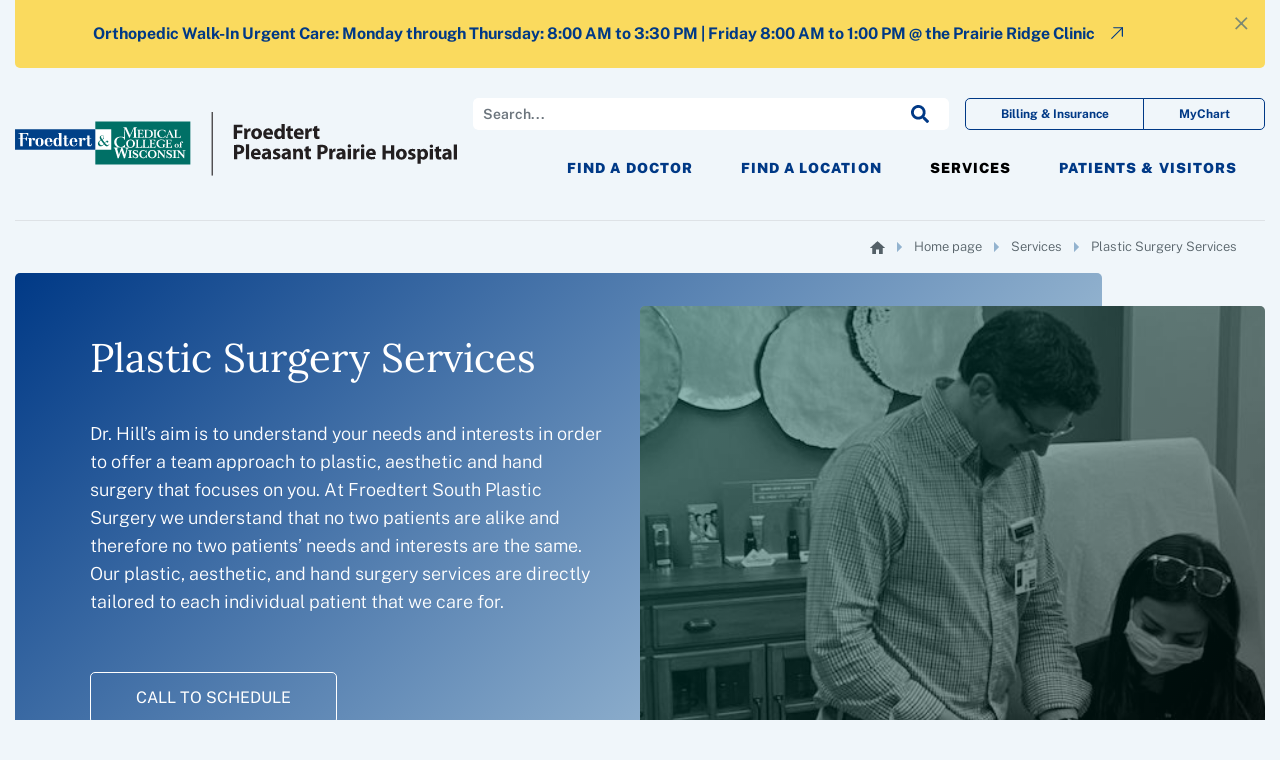

--- FILE ---
content_type: text/html; charset=utf-8
request_url: https://www.froedtertsouth.com/services/plastic-surgery-services/
body_size: 9314
content:
<!DOCTYPE html>
<html lang="en" class="service-detail smooth-scroll scroll-padding-top">
<head>
    
    <meta charset="UTF-8">
    <meta name="viewport" content="width=device-width, initial-scale=1.0">
    
    <meta http-equiv="X-UA-Compatible" content="IE=edge">
    <meta property="og:type" content="website" />
    <meta name="url" property="og:url" content="https://www.froedtertsouth.com/services/plastic-surgery-services/" />

    
    
    

<meta name="twitter:card" content="summary">
<meta name="twitter:title" content="Plastic Surgery Services - Froedtert South">
<meta name="twitter:description" content="Dr. Hill’s aim is to understand your needs and interests in order to offer a team approach to plastic, aesthetic and hand surgery that focuses on you.  At Froedtert South Plastic Surgery we understand that no two patients are alike and therefore no two patients’ needs and interests the same. Our plastic, aesthetic, and hand surgery services are directly tailored to each individual patient that we care for.">




<meta property="og:url" content="https://www.froedtertsouth.com/services/plastic-surgery-services/">
<meta property="og:title" content="Plastic Surgery Services - Froedtert South">
<meta property="og:description" content="Dr. Hill’s aim is to understand your needs and interests in order to offer a team approach to plastic, aesthetic and hand surgery that focuses on you.  At Froedtert South Plastic Surgery we understand that no two patients are alike and therefore no two patients’ needs and interests the same. Our plastic, aesthetic, and hand surgery services are directly tailored to each individual patient that we care for.">
<meta property="og:site_name" content="Froedtert South">




<meta itemprop="url" content="https://www.froedtertsouth.com/services/plastic-surgery-services/">
<meta itemprop="name" content="Plastic Surgery Services - Froedtert South">
<meta itemprop="description" content="Dr. Hill’s aim is to understand your needs and interests in order to offer a team approach to plastic, aesthetic and hand surgery that focuses on you.  At Froedtert South Plastic Surgery we understand that no two patients are alike and therefore no two patients’ needs and interests the same. Our plastic, aesthetic, and hand surgery services are directly tailored to each individual patient that we care for.">


<title>Plastic Surgery Services - Froedtert South</title>
<meta name="description" content="Dr. Hill’s aim is to understand your needs and interests in order to offer a team approach to plastic, aesthetic and hand surgery that focuses on you.  At Froedtert South Plastic Surgery we understand that no two patients are alike and therefore no two patients’ needs and interests the same. Our plastic, aesthetic, and hand surgery services are directly tailored to each individual patient that we care for.">



    
    

<link href="https://mychart.froedtertsouth.com/mychartfs/Content/EmbeddedWidget.css" rel="stylesheet" type="text/css" />



    
    <link rel="author" href="https://www.corecreative.com">
    <link rel="canonical" href="https://www.froedtertsouth.com/services/plastic-surgery-services/">
    <link rel="apple-touch-icon" href="/static/img/favicon/large-icon.png">
    <link rel="icon" href="/static/img/favicon/large-icon.png">
    <link rel="shortcut icon" href="/static/img/favicon/icon.png">

    
    <link href="/static/dist/css/main_scss-14e652f7ceb9399b1928.css" rel="stylesheet" />
    
    <script type='application/ld+json'>
        {
          "@context": "http://www.schema.org",
          "@type": "Hospital",
          "name": "Froedtert South Hospital",
          "url": "https://www.froedtertsouth.com/",
          "logo": "https://froedtertsouth.com/static/img/common/fsh-pph-logo.svg",
          "image": "https://froedtertsouth.com/static/img/common/fsh-pph-logo.svg",
          "description": "Froedtert South is a comprehensive regional healthcare system that has served southeastern Wisconsin and northern Illinois communities for more than 100 years. Froedtert South provides services primarily through the Froedtert Kenosha Hospital and the Froedtert Pleasant Prairie Hospital and several other clinic locations.",
          "address": {
            "@type": "PostalAddress",
            "streetAddress": "6308 Eighth Avenue",
            "addressLocality": " KENOSHA",
            "addressRegion": "Wisconsin",
            "postalCode": "53143",
            "addressCountry": "United States"
          },
          "geo": {
            "@type": "GeoCoordinates",
            "latitude": "42.577722",
            "longitude": "-87.819975"
          },
          "contactPoint": {
            "@type": "ContactPoint",
            "telephone": "262.656.2011"
          }
        }
     </script>

     
     
      
         

         <!-- Google Tag Manager -->
        <script>(function(w,d,s,l,i){w[l]=w[l]||[];w[l].push({'gtm.start':
            new Date().getTime(),event:'gtm.js'});var f=d.getElementsByTagName(s)[0],
            j=d.createElement(s),dl=l!='dataLayer'?'&l='+l:'';j.async=true;j.src=
            'https://www.googletagmanager.com/gtm.js?id='+i+dl;f.parentNode.insertBefore(j,f);
            })(window,document,'script','dataLayer','GTM-55P33HG');</script>
            <!-- End Google Tag Manager -->
         
     
     
</head>
<body class="service-detail smooth-scroll scroll-padding-top">
    
        
        <!-- Google Tag Manager (noscript) -->
        <noscript><iframe src="https://www.googletagmanager.com/ns.html?id=GTM-55P33HG"
            height="0" width="0" style="display:none;visibility:hidden"></iframe></noscript>
        <!-- End Google Tag Manager (noscript) -->
        
    

    

    
    <div class="container-fluid maxwidth-1840 ">
        <div class="row ">
            <div class="col-12">
                <div class="collapse show text-center alert-ribbon maxwidth-1840 mx-auto bg-dark rounded-bottom" id="collapse-alert-ribbon">
                    <button id="js-banner-close" type="button" class="close" aria-label="Close">
                      <span aria-hidden="true">&times;</span>
                    </button>

                    <div class="container inner-container">
                        
                        <a class="link arrow-up blue d-flex" href="/services/orthopedic-care-services/"><strong>Orthopedic Walk-In Urgent Care: Monday through Thursday: 8:00 AM to 3:30 PM | Friday 8:00 AM to 1:00 PM @ the Prairie Ridge&nbsp;Clinic</strong></a>
                        
                    </div>
                </div>
            </div>
        </div>
    </div>
    
    
    
    <nav class="main-nav navbar navbar-expand-lg navbar-light bg-light mx-auto container-fluid" id="main_nav" aria-label="Main Navigation Menu">
      <!-- Container wrapper -->
      <div class="container-fluid maxwidth-1840 d-flex flex-row navwrap">
        <!-- Navbar brand -->
        <a class="navbar-brand" href="/"><img src="/static/img/common/fsh-pph-logo.svg" class="logo img-fluid" width="431" height="62" alt="Froedtert Medical College of Wisconsin | Froedtert Pleasant Prairie Hospital | Froedtert Kenosha Campus"/></a>

        <!-- Toggle button -->
        <button
          class="navbar-toggler"
          type="button"
          data-toggle="collapse"
          data-target="#navbar-content"
          aria-controls="navbar-content"
          aria-expanded="false"
          aria-label="Toggle navigation"
        >
          <span class="navbar-toggler-icon"></span>
          <span class="close-x" aria-hidden="true">&times;</span>
        </button>

        <!-- Collapsible wrapper -->
        <div class="collapse navbar-collapse" id="navbar-content">

          <!-- Left links -->
            <ul class="navbar-nav mb-2 mb-lg-0 flex-grow-1 flex-shrink-1 pr-1 justify-content-end">
                
                
                
                <li class="nav-item ">
                    <a class="nav-link" aria-current="page" href="/doctors/">Find a Doctor</a>
                </li>
                
                
                
                
                
                <li class="nav-item ">
                    <a class="nav-link" aria-current="page" href="/locations/">Find a Location</a>
                </li>
                
                
                
                
                
                <li class="nav-item active">
                    <a class="nav-link" aria-current="page" href="/services/">Services</a>
                </li>
                
                
                
                
                
                <li class="nav-item ">
                    <a class="nav-link" aria-current="page" href="/patients-visitors/">Patients &amp; Visitors</a>
                </li>
                
                
                
          </ul>
          <!-- Left links -->

          <!-- Search form -->
          <div class="utility-items d-flex justify-content-lg-end flex-grow-1 flex-shrink-0">
              <form id="nav-search" action="/search" class="form-inline d-flex border-radius form-group mr-lg-3" role="search" aria-label="Site Search">
                <label class="hidden-label sr-only" for="nav-search-input">Search</label>
              	<input type="search" id="nav-search-input" name="query" placeholder="Search..." class="form-control search rounded" >
                <input type="submit" class="custom-submit rounded-right" value="Go">
              </form>
              <div class="btn-group">
                  <a class="btn btn-secondary d-flex flex-column justify-content-center" href="/patients-visitors/billing-and-insurance/">Billing & Insurance</a>
                  <a class="btn btn-secondary d-flex flex-column justify-content-center" href="https://mychart.froedtertsouth.com/mychartFS/Authentication/Login" target="_blank" rel="noopener">MyChart</a>
              </div>
          </div>

        </div>
        <!-- Collapsible wrapper -->
      </div>
      <!-- Container wrapper -->
    </nav>

    
    <main class=" container-fluid maxwidth-1840" id="main-content" itemscope itemtype="http://schema.org/MedicalSpecialty">
        


<section class="container-fluid breadcrumb-container border-top">
    <div class="row">
        <div class="col-12 d-flex justify-content-md-end px-0">
            
            <nav aria-label="Breadcrumb" class="article-breadcrumbs dark d-flex justify-content-md-end align-items-center px-md-3">
                <a href="/" class="crumb"><span class="icon-home">Home</span></a> <span class="icon-right-arrow"></span>
                
                <a href="/" class="crumb">Home page</a> <span class="icon-right-arrow"></span>
                
                <a href="/services/" class="crumb">Services</a> <span class="icon-right-arrow"></span>
                
                <span class="crumb" aria-current="page">Plastic Surgery Services</span>
            </nav>
            
        </div>
    </div>
</section>


<section class="photo-masthead row align-items-center mx-auto overflow-visible rounded" role="banner" aria-labelledby="page-header">
    
    <div class="container inner copy">
        <div class="row flex-nowrap">
            <div class="left-area text-wrap h-100 d-flex flex-column justify-content-center">
                <h1 class="headline hdr-med m-0 text-white" itemprop="specialty" id="page-header">Plastic Surgery Services</h1>
                <div class="short-description text-white">
                    Dr. Hill’s aim is to understand your needs and interests in order to offer a team approach to plastic, aesthetic and hand surgery that focuses on you.  At Froedtert South Plastic Surgery we understand that no two patients are alike and therefore no two patients’ needs and interests are the same. Our plastic, aesthetic, and hand surgery services are directly tailored to each individual patient that we care for.
                </div>
                
                <a href="#service_phones" class="btn btn-secondary transparent-white align-self-start mt-3 text-uppercase std-anchor-link">Call to Schedule</a>
                
            </div>
        </div>
    </div>
    
    <div class="container-fluid image-container rounded">
        <div class="row flex-end">
            <div class="image-wrapper">
                <picture class="photo-parent h-100 w-100">
                    <source srcset="/media/original_images/Dr._Hill_Banner.jpg.813x431_q75_crop_focal_area-320%2C240%2C640%2C480_size_canvas_zoom-100.jpg" media="(min-width: 630px)"  />
                    <source srcset="/media/original_images/Dr._Hill_Banner.jpg.604x431_q80_crop_focal_area-320%2C240%2C640%2C480_size_canvas_zoom-100.jpg" media="(min-width: 580)" />
                    <source srcset="/media/original_images/Dr._Hill_Banner.jpg.576x331_q65_crop_focal_area-320%2C240%2C640%2C480_size_canvas_zoom-100.jpg" media="(min-width: 1px)" />
                    <img src="/media/original_images/Dr._Hill_Banner.jpg.813x431_q75_crop_focal_area-320%2C240%2C640%2C480_size_canvas_zoom-100.jpg"
                    class="w-100" alt="Plastic surgery doctor and patient" loading="eager" width="813" height="584" />
                </picture>
            </div>
        </div>
    </div>
    
</section>
<div aria-label="Main Content">
    
    <section class="description-intro block-margin-bottom">
        <div class="container inner intro-box background-white rounded">
            <div class="row">
                <div class="col">
                    <div class="copy" itemprop="description">
                        <p>There is no safer place to have surgery than a hospital and there is no better hospital for safety, state-of-the-art technology, and compassionate care, in Kenosha or Pleasant Prairie. At Froedtert South Plastic Surgery, all surgeries are performed in the new outpatient surgery center directly attached to the Pleasant Prairie Hospital. Our focus is to provide the best overall care whether you are having carpal tunnel surgery, body contouring after weight loss, or breast enhancement surgery. From anesthesia to nursing care, operating room equipment to surgical personnel, we offer the cleanest environment, highly trained staff, and the most efficient processes to make each surgical experience safe, comfortable, and comprehensive.</p><p>We specialize in leading-edge treatments that reduce scarring, minimize post-operative discomfort, and help you return to normal function quicker than traditional treatments. Dr. Hill is the only hand surgeon in the Kenosha and Pleasant Prairie area who performs carpal tunnel surgery using the MicroAire endoscopic system. In under 10 minutes, the carpal tunnel is released from the inside using a specialized camera, which eliminates the need for an incision on your palm. This results in less post-operative discomfort and a quicker return to work and play.</p>
                    </div>
                </div>
            </div>
        </div>
    </section>
    

    <section class="container inner overflow-visible">
        <div class="row">
            <div class="col-12 content-column px-0">
                
                <section class="paragraph-block rich-text d-inline-block w-100 paragraph-block-margin-bottom overflow-visible">
    
    
    <h3 class="article-sub-hdr hdr-sm block-title">Froedtert South Plastic Surgery Procedures</h3>
    
    <p>At Froedtert South Plastic Surgery, we offer comprehensive plastic, aesthetic, and hand surgery services. This includes many office-based aesthetic services.</p><p></p><h4>Aesthetic Surgery</h4><p>Enhance your body and restore a more youthful appearance. Aesthetic surgery improves your overall confidence and self-esteem.</p><ul><li>Breast enhancement (augmentation and lift)</li><li>Tummy tuck (abdominoplasty)</li><li>Arm lift (brachioplasty)</li><li>Thigh lift</li><li>Liposuction</li><li>Eyelid lift</li></ul><p></p><h4>Non-Surgical Aesthetics</h4><p>In-office procedures or treatments that provide a youthful enhancement without the need for surgery and, typically, little or no down time.</p><ul><li>Botox</li><li>Facial fillers (lip and cheek augmentation, wrinkle eversion)</li><li>Laser hair removal- Splendor X</li><li>Laser skin resurfacing</li><li>Laser spider vein treatment</li><li>Intense Pulsed Light (IPL)</li><li>Chemical Peels</li><li>Microdermabrasion- Diamond Glow</li><li>Non-surgical body contouring- CoolSculpting</li><li>Non-surgical body toning- CoolTone</li><li>Medical-grade skincare products</li></ul><p></p><h4>Plastic Surgery</h4><ul><li>Breast reconstruction</li><li>Breast reduction</li><li>Body contouring after weight loss</li><li>Skin cancer excision/reconstruction</li><li>Scar revision</li><li>Labiaplasty</li><li>Eyelid lift</li><li>Gynecomastia</li></ul><p></p><p></p><h4>Hand surgery</h4><ul><li>Carpal tunnel release</li><li>Cubital tunnel release</li><li>Hand and wrist fracture treatments</li><li>Dupuytren’s disease</li><li>Tendon/ligament injury and inflammation treatments</li><li>Hand and wrist arthritis</li><li>Nerve repair</li></ul>
</section>
                
            </div>
        </div>
    </section>
    <section class="container inner overflow-visible">

        <div class="row service-block anchor-blocks overflow-visible">
            <div class="sidebar-col overflow-visible pl-0 col-md-4 ">
                <div class="sticky-column">
                    
                    <ul class="anchor-selector rounded overflow-visible">
                        
                        
                        
                        <li>
                            <a href="#doctors" class="anchor-link">Our Doctors</a>
                        </li>
                        
                        
                        <li>
                            <a href="#location" class="anchor-link">Locations</a>
                        </li>
                        
                        
                    </ul>
                    
                </div>
            </div>
            
            <div class="service-blocks-content col-md-8 background-white rounded">
                
                

                
                


                
                
                <div id="doctors" class="service-block anchor-block block-margin-bottom">
                    <h3 class="hdr-sm block-title">Our Doctor</h3>
                    <p>Froedtert South Medical Group&#x27;s plastic surgeon, Dr. Hill, offers extensive knowledge of plastic, aesthetic, and hand surgical techniques to ensure excellent outcomes and a safe and speedy recovery. Dr. Hill focuses on creating a patient-doctor team that centers on education so that his patients can make comprehensive, informed decisions.</p>
                    
                    <div class="doc-grid">
                        
    
    
    <div class="doc-card">
        
        <div class="doctor-portrait overflow-hidden">
            <img
            data-srcset="/media/original_images/Hill_Brian_headshot_V1.jpg.316x337_q75_crop_focal_area-1235%2C1390%2C2217%2C2780_size_canvas_zoom-100.jpg 1x,
            /media/original_images/Hill_Brian_headshot_V1.jpg.632x674_q75_crop_focal_area-1235%2C1390%2C2217%2C2780_size_canvas_zoom-100.jpg 2x"
            data-src="/media/original_images/Hill_Brian_headshot_V1.jpg.316x337_q75_crop_focal_area-1235%2C1390%2C2217%2C2780_size_canvas_zoom-100.jpg"
            class="w-100 rounded " alt="Brian Hill, M.D." width="316" height="337" loading="lazy"/>
        </div>

        
        <div class="doc-info">
            <a href="/doctors/brian-hill-md/" class="doc-name d-block mb-2">Brian Hill, M.D.</a>
            <strong class="doc-title">Plastic and Hand Surgeon</strong>
        </div>
    </div>

    
    

                    </div>

                    
                </div>
                

                
                
                <div id="location" class="doctor-block anchor-block block-margin-bottom">
                    <h3 class="hdr-sm block-title">Location(s)</h3>
                    <div class="event-location mb-5 d-flex flex-wrap">
                        
                        <div class="location-wrap pr-4 ">
                            <a class="d-block map" href="https://www.google.com/maps/place/9697+St+Catherine&#39;s+Dr,+Pleasant+Prairie,+WI+53158/@42.5626502,-87.9267382,17z/data=!3m1!4b1!4m5!3m4!1s0x880561856dc22edb:0x4cca4bfbcdda5f66!8m2!3d42.5626479!4d-87.92" target="_blank" rel="noopener">
                                <img src="https://api.mapbox.com/styles/v1/mapbox/streets-v11/static/pin-s-l+000(-87.92498700,42.56307900)/-87.92498700,42.56307900,14/679x345?access_token=pk.eyJ1IjoiY29yZWNyZWF0aXZlIiwiYSI6ImNraGF0eTVscTE1ejcyeGsxaDdhZDZrMmgifQ.b9bJmcsOH3BKX56vHB4Eqg" class="rounded w-100" width="679" height="345" alt="Map of Prairie Ridge Clinic">
                            </a>
                            <address class="mb-0">
                                <a href="https://www.google.com/maps/place/9697+St+Catherine&#39;s+Dr,+Pleasant+Prairie,+WI+53158/@42.5626502,-87.9267382,17z/data=!3m1!4b1!4m5!3m4!1s0x880561856dc22edb:0x4cca4bfbcdda5f66!8m2!3d42.5626479!4d-87.92" target="_blank">Prairie Ridge Clinic</a><br />
                                <p data-block-key="yf1cz">9697 St. Catherine&#x27;s Drive<br/>Pleasant Prairie, WI 53158</p>
                            </address>
                            <a class="link directions-link blue mt-4 mb-5 event-directions" href="https://www.google.com/maps/place/9697+St+Catherine&#39;s+Dr,+Pleasant+Prairie,+WI+53158/@42.5626502,-87.9267382,17z/data=!3m1!4b1!4m5!3m4!1s0x880561856dc22edb:0x4cca4bfbcdda5f66!8m2!3d42.5626479!4d-87.92" target="_blank">Get Directions</a>
                        </div>
                        
                    </div>
                </div>
                

                
                


                
                

                
                

                
                
                <div id="related-articles" class="service-block anchor-block">
                    <div class="d-flex justify-content-between">
                        <h3 class="hdr-sm block-title">Related Articles</h3>
                        <div class="cta">
                            <a href="/patients-visitors/healthy-connections" class="link link-underline arrow-up blue text-left pl-3">
                                View All Articles
                            </a>
                        </div>
                    </div>
                    <div class="article-index-grid ">
                        
                        
    
    
    <article class="card green-top article-card wow fadeIn">
        
        <picture class="photo-parent">
            <source data-srcset="/media/original_images/Surgery_Thats_Changing_Lives_banner.jpg.594x280_q75_crop_focal_area-502%2C158%2C978%2C298_size_canvas_zoom-100.jpg" media="(min-width: 1200px)"  />
            <source data-srcset="/media/original_images/Surgery_Thats_Changing_Lives_banner.jpg.500x280_q80_crop_focal_area-502%2C158%2C978%2C298_size_canvas_zoom-100.jpg" media="(min-width: 768)" />
            <source data-srcset="/media/original_images/Surgery_Thats_Changing_Lives_banner.jpg.400x200_q65_crop_focal_area-502%2C158%2C978%2C298_size_canvas_zoom-100.jpg" media="(min-width: 1px)" />
            <img data-src="/media/original_images/Surgery_Thats_Changing_Lives_banner.jpg.594x280_q75_crop_focal_area-502%2C158%2C978%2C298_size_canvas_zoom-100.jpg"
            class="align-self-start w-100" alt="Schumacher, Farmer and Jablonski" loading="lazy"/>
        </picture>
        
        <div class="card-body">
            <span class="article-date text-uppercase d-block mb-1">August 13, 2021</span>
        <h3 class="article-title card-title mb-4">Healthy Connections - Surgery That is Changing Lives</h3>
        <div class="card-text mb-4">
            <p class="card-text">.Healthy Connections - Surgery That is Changing Lives</p>
        </div>
        <a href="/patients-visitors/healthy-connections/healthy-connections-surgery-that-is-changing-lives/" class="btn btn-primary stretched-link px-0">
            <span class="link link-underline arrow-up blue text-left pl-3">Read More</span>
        </a>
    </article>
    
    

                        
                    </div>
                </div>
                
            </div>
            
        </div>
    </section>
    
    <section class="container inner callout-section overflow-visible block-margin-bottom services-phone-numbers" id="service_phones">
            <h3 class="hdr-sm mb-0 pb-4 border-bottom anchor" >Phone Numbers</h3>
            <ul class="number-list mt-4">
                
                <li class="mb-4 pb-4 mb-md-0 pb-md-0 pr-4">
                    <h4 class="hdr-sm service-title mb-2">Plastic Surgery</h4>
                        <a href="tel:262.671.7530" class="link tel-link m-0"> 262.671.7530</a>
                        
                </li>
                
            </ul>
    </section>
    

    <section class="container inner callout-section overflow-visible block-margin-bottom">
        
        <div class="row overflow-visible pt-5 mt-md-5">
            <div class="col-12 service-callout overflow-visible d-flex flex-column-reverse flex-xl-row-reverse p-0">
                
                <div class="copy-area d-flex flex-column justify-content-center align-self-center overflow-visible text-white wow fadeInUp" data-wow-delay=".3s">
                    <h2 class="callout-hdr hdr-sm">Plastic Surgery Services</h2>
                    <div class="copy">
                        <p>Why choose Froedtert South Plastic Surgery?</p><p>Our goal, at Froedtert South Plastic Surgery, is to simplify the complex world of aesthetics and plastic surgery. We promise to offer unbiased, honest information about all the options we provide, without pressure. Our aesthetic and cosmetic consultations are always free. Call to schedule a visit to discuss skincare products, anti-aging treatments, skin rejuvenation, hair removal, body contouring, or surgical options that can enhance your appearance.</p><p>For more information about the services we offer, visit hillplasticsurgery.com.</p>
                    </div>
                </div>
                <div class="img-area">
                    <div class="img-triage overflow-visible">
                        <div class="img-1 grid-img">
                            <picture class="photo-parent img-wrapper d-flex justify-content-end">
                                <source data-srcset="/media/original_images/20210303_153118.jpg.594x385_q75_crop_focal_area-2016%2C980%2C4032%2C1960_size_canvas_zoom-100.jpg" media="(min-width: 768px)"  />
                                <source data-srcset="/media/original_images/20210303_153118.jpg.374x262_q65_crop_focal_area-2016%2C980%2C4032%2C1960_size_canvas_zoom-100.jpg" media="(min-width: 1px)" />
                                <img data-src="/media/original_images/20210303_153118.jpg.594x385_q75_crop_focal_area-2016%2C980%2C4032%2C1960_size_canvas_zoom-100.jpg"
                                class="rounded" alt="" loading="lazy"/>
                            </picture>
                        </div>
                        <div class="img-2 grid-img">
                            <picture class="photo-parent img-wrapper d-flex justify-content-end">
                                <source data-srcset="/media/original_images/IMG_4800.jpg.267x201_q75_crop_focal_area-320%2C240%2C640%2C480_size_canvas_zoom-100.jpg" media="(min-width: 768px)"  />
                                <source data-srcset="/media/original_images/IMG_4800.jpg.374x262_q65_crop_focal_area-320%2C240%2C640%2C480_size_canvas_zoom-100.jpg" media="(min-width: 1px)" />
                                <img data-src="/media/original_images/IMG_4800.jpg.267x201_q75_crop_focal_area-320%2C240%2C640%2C480_size_canvas_zoom-100.jpg"
                                class="rounded" alt="" loading="lazy"/>
                            </picture>
                        </div>
                        <div class="img-3 grid-img">
                            <picture class="photo-parent img-wrapper d-flex justify-content-end">
                                <source data-srcset="/media/original_images/IMG_4803.jpg.374x262_q75_crop_focal_area-320%2C240%2C640%2C480_size_canvas_zoom-100.jpg" media="(min-width: 768px)"  />
                                <source data-srcset="/media/original_images/IMG_4803.jpg.374x262_q65_crop_focal_area-320%2C240%2C640%2C480_size_canvas_zoom-100.jpg" media="(min-width: 1px)" />
                                <img data-src="/media/original_images/IMG_4803.jpg.374x262_q75_crop_focal_area-320%2C240%2C640%2C480_size_canvas_zoom-100.jpg"
                                class="rounded"  alt="" loading="lazy"/>
                            </picture>
                        </div>
                    </div>
                </div>
            </div>
        </div>
        
    </section>
</div>


<!-- Modal -->
<div class="modal fade video-modal pr-0" id="video-modal" tabindex="-1" role="dialog" aria-hidden="true">
    <div class="modal-dialog px-1 px-sm-4 px-md-6"  aria-label="Services Video Modal">
        <div class="modal-content border-0">
            <div class="modal-header border-0">
                <button type="button" class="btn-close" data-dismiss="modal" aria-label="Close">
                    <span aria-hidden="true">&times;</span>
                </button>
            </div>
            <div class="modal-body">
                <div class="responsive-object">
                    <iframe class="iframe-video" id="iframe-video"></iframe>
                </div>
            </div>
        </div>
    </div>
</div>





    </main>
    
    <footer class="global-footer container-fluid">
        <div class="container inner px-xl-0" role="contentinfo" aria-label="Main Footer">
            <div class="row flex-column flex-lg-row mx-xl-0">
                <div class="col pl-lg-0">
                    <a class="logo-link" href="/">
                        <img src="/static/img/common/fsh-pph-logo.svg" alt="Froedtert & Medical College of Wisconsin | Froedtert Pleasant Prairie Hospital" class="p-3 px-md-0 mb-3 img-fluid" width="277" height="136"  />
                    </a>
                </div>
                
                
                    
                    <div class="col">
                    <ul class="footer-nav-list">
                    
                    <li>
                        
                        <a class="link link-underline arrow-up blue" href="/doctors/">Find a Doctor</a>
                        
                    </li>
                    
                
                    
                    <li>
                        
                        <a class="link link-underline arrow-up blue" href="/locations/">Find a Location</a>
                        
                    </li>
                    
                
                    
                    <li>
                        
                        <a class="link link-underline arrow-up blue" href="/services/">Services</a>
                        
                    </li>
                    
                
                    
                    <li>
                        
                        <a class="link link-underline arrow-up blue" href="/patients-visitors/events-education/">Events &amp; Education</a>
                        
                    </li>
                    
                    </ul>
                    </div>
                    
                
                    
                    <div class="col">
                    <ul class="footer-nav-list">
                    
                    <li>
                        
                        <a class="link link-underline arrow-up blue" href="/patients-visitors/healthy-connections/">Healthy Connections</a>
                        
                    </li>
                    
                
                    
                    <li>
                        
                        <a class="link link-underline arrow-up blue" href="/patients-visitors/billing-and-insurance/">Price Transparency</a>
                        
                    </li>
                    
                
                    
                    <li>
                        
                        <a class="link link-underline arrow-up blue" href="/about-us/">About Us</a>
                        
                    </li>
                    
                
                    
                    <li>
                        
                        <a class="link link-underline arrow-up blue" href="/contact-us/">Contact Us</a>
                        
                    </li>
                    
                
                    
                    <li>
                        
                        <a class="link link-underline arrow-up blue" href="/careers/">Careers</a>
                        
                    </li>
                    
                    </ul>
                    </div>
                    
                

                <div class="col d-flex flex-column justify-content-between pr-lg-0">
                    <ul class="footer-nav-list blue-blocks mb-3">
                        <li>
                            <a class="link link-underline arrow-up d-flex flex-row align-items-center" href="/patients-visitors/billing-and-insurance/">
                                Billing & Insurance
                            </a>
                        </li>
                        <li>
                            <a class="link link-underline arrow-up d-flex flex-row align-items-center" href="/patients-visitors/patient-privacy-rights-medical-records/">
                                Request Medical Records
                            </a>
                        </li>
                        <li>
                            <a class="link link-underline arrow-up d-flex flex-row align-items-center" href="https://mychart.froedtertsouth.com/mychartFS/Authentication/Login" target="_blank" rel="noopener">MyChart</a>
                        </li>
                    </ul>
                    <div class="social-icons d-flex flex-row justify-content-end" role="region">
                        <a class="icon-link pr-1" href="http://vimeo.com/user48762629" target="_blank" rel="noopener">
                            <img src="/static/img/icons/vimeo.svg" width="35" height="35" alt="Vimeo" />
                        </a>
                        <a class="icon-link pr-1" href="http://www.linkedin.com/company/froedtert-south" target="_blank" rel="noopener">
                            <img src="/static/img/icons/linkedin.svg" width="35" height="35" alt="LinkedIn" />
                        </a>
                        <a class="icon-link pr-1" href="https://www.facebook.com/froedtertsouth/" target="_blank" rel="noopener">
                            <img src="/static/img/icons/facebook.svg" width="35" height="35" alt="Facebook" />
                        </a>
                        <a class="icon-link pr-1" href="http://twitter.com/froedtertsouth" target="_blank" rel="noopener">
                            <img src="/static/img/icons/twitter.svg" width="35" height="35" alt="Twitter" />
                        </a>
                        <a class="icon-link pr-1" href="https://www.instagram.com/froedtertsouth/?fbclid=IwAR0SdOHgTLtlN390j_60c8kswGYGBwtvrNvd4kyTpJLyrX-BaEEU3LqeP-o" target="_blank" rel="noopener">
                            <img src="/static/img/icons/instagram.svg" width="35" height="35" alt="Instagram" />
                        </a>
                    </div>

                </div>
            </div>
            <div class="row colophon px-3">
                <div class="col-12 d-flex flex-column align-items-center align-xl-end flex-xl-row justify-content-between footer-copyright px-0">
                    <ul class="policy-menu d-flex">
                        <li class="menu-item">
                            <a href="/patients-visitors/patient-privacy-rights-medical-records/notice-of-non-discrimination/">Nondiscrimination Policy</a>
                        </li>
                        <li class="menu-item">
                            <a href="/patients-visitors/patient-privacy-rights-medical-records/notice-of-privacy-practices/">Notice of Privacy Practices</a>
                        </li>
                        <li class="menu-item">
                            <a href="/patients-visitors/patient-privacy-rights-medical-records/patient-rights-and-responsibilities/">Patient Rights and Responsibilities</a>
                        </li>
                    </ul>

                    Copyright © 2026 Froedtert South, Kenosha, Wisconsin. All rights reserved.
                </div>
            </div>
        </div>

    </footer>
    
    
    <script src="/static/dist/js/main_js-7c4ad5b7f36f22f88a2c.js" ></script>
    

<script>
    window.OPEN_SCHEDULING_WORKFLOW = 'radiology';
</script>


<script>
   window.OPEN_SCHEDULING_ID = 'XgUCQVNHbCojMWw';
</script>



<script src="https://mychart.froedtertsouth.com/mychartfs/Scripts/lib/Widget/widget_sdk.js"></script>
<script>
    window.OPEN_SCHEDULING_URL = 'https://mychart.froedtertsouth.com/mychartfs';
</script>

<script src="/static/dist/js/online_sched_js-d012c210d20ad1213d82.js" ></script>
<script src="/static/dist/js/services_js-cab542d42756a5389cfc.js" ></script>

</body>

--- FILE ---
content_type: text/css
request_url: https://mychart.froedtertsouth.com/mychartfs/Content/EmbeddedWidget.css
body_size: 1462
content:
/*
Copyright 2021-2023 Epic Systems Corporation
*/

/* Without this, the widths defined below will not work when adding padding or borders */
#scheduleContainer, #openSchedulingFrame {
	box-sizing: content-box !important;
}

/* Standard widget styling (e.g. on a desktop) */
#scheduleContainer {
	background: #fff;
	text-align: center;
}

#openSchedulingFrame {
	width: 700px; /* = native width of Open Scheduling widget in desktop mode */
	height: 500px;
	border: 1px solid #ccc;
}
/*Fullscreen for signup steps */
html.viewportmax *:not(.keepshown) {
	display: none !important;
}

.viewportmax, html.viewportmax .keepshown {
	margin: 0 !important;
	padding: 0 !important;
	width: auto;
	overflow: hidden;
	height: 100%;
}

#openSchedulingFrame.viewportmax {
	width: 100%;
	padding: 0;
	border: none;
	height: 100%;
}

#scheduleContainer.viewportmax {
	height: 100%;
	width: 100%;
	-webkit-overflow-scrolling: touch;
	overflow: scroll-y;
}
/* Fullscreen for list of available time slots */
html.poppedOut, body.poppedOut {
	position: fixed; /* prevent scrolling behind the widget */
	overflow: hidden;
	margin: 0;
}

#scheduleContainer.poppedOut {
	position: fixed;
	padding: 0;
	z-index: 99999999;
	top: 0;
	left: 0;
	width: 100%;
	height: 100%;
}

#openSchedulingFrame.poppedOut {
	width: 100%;
	height: 100%;
	padding: 0;
	border: none;
}

/*if the browser can't write cookies, a button will display and the iframe will resize to the button based on this class */
#openSchedulingFrame.buttonOnly {
	width: 100%;
	max-width: 300px;
	height: 11rem;
	border: none;
}

/* Mobile-optimized widget styling when the host page itself is narrow enough */
@media only screen and (max-width:747px) { /* Width above = media query in EpicWP.css + any left/right margin of the host page
	
	/* Widget styling when it shouldn't be fullscreen yet */
	#scheduleContainer {
	}

	#openSchedulingFrame {
		width: 100%;
		max-width: 699px; /* = media query defined in EpicWP.css. Prevents the widget from inadvertently switching to desktop mode when the host page isn't wide enough to actually support it */
		height: 400px; /* change to desired initial height when mobile-optimized */
		padding-top: 1px;
	}

		#openSchedulingFrame[data-oswstep="0"] {
		}
			/* needed by native Android browser to properly process the rules that follow */
			#openSchedulingFrame[data-oswstep="0"] + #toggleBtn {
				-webkit-perspective: 1000;
				margin: -5.5em auto 2.5em;
				height: 3em;
				width: 5em;
				border-radius: 1.5em;
				box-shadow: 0px 2px 5px #000;
				opacity: 0.8;
				background: #666;
				background-size: auto 65%;
				background-repeat: no-repeat;
				background-position: center;
				/* Maximize icon */
				background-image: url('images/maximize.png');
			}

		#openSchedulingFrame[data-oswstep="0"]:not(.captchaWasShown) + #toggleBtn{
			display: block;
		}

		#openSchedulingFrame[data-oswstep="0"]:not(.poppedOut) + #toggleBtn {
			display: block;
		}


		#openSchedulingFrame.poppedOut[data-oswstep="0"] + #toggleBtn {
			margin-top: -6em;
			/* Minimize icon */
			background-image: url('images/minimize.png');
		}
}

.scheduleContainer .stickyBottom {
	line-height: 2rem;
	text-align: center;
	background-color: white;
}

.scheduleContainer .stickyBottom a {
	color: #00a1db;
}

.scheduleContainer {
	background: #fff;
	text-align: center;
}

.scheduleContainer .widgetFrame {
	box-sizing: content-box !important;
	width: 100%;
	height: 500px;
	border: none;
}

.scheduleContainer .simpleWidget {

}

.scheduleContainer .detailedWidget {

}

@media only screen and (max-width:747px) {
	.scheduleContainer .widgetFrame {
		width: 100%;
		max-width: 699px; /* = media query defined in EpicWP.css. Prevents the widget from inadvertently switching to desktop mode when the host page isn't wide enough to actually support it */
		height: 400px; /* change to desired initial height when mobile-optimized */
		padding-top: 1px;
	}
}

--- FILE ---
content_type: image/svg+xml
request_url: https://www.froedtertsouth.com/static/img/icons/vimeo.svg
body_size: -55
content:
<svg xmlns="http://www.w3.org/2000/svg" width="35.063" height="35.063" viewBox="0 0 35.063 35.063">
  <title>Vimeo</title>
  <path id="Icon_awesome-vimeo" data-name="Icon awesome-vimeo" d="M31.557,2.25H3.506A3.511,3.511,0,0,0,0,5.756V33.807a3.511,3.511,0,0,0,3.506,3.506H31.557a3.511,3.511,0,0,0,3.506-3.506V5.756A3.511,3.511,0,0,0,31.557,2.25ZM29.506,13.9q-.164,3.7-5.166,10.128-5.166,6.715-8.742,6.715c-1.479,0-2.724-1.362-3.749-4.093-2-7.3-2.849-11.583-4.492-11.583a7.917,7.917,0,0,0-1.988,1.19l-1.19-1.534C7.1,12.151,9.885,9.3,11.63,9.145q2.958-.282,3.639,4.046c1.62,10.269,2.34,11.818,5.291,7.169a9.992,9.992,0,0,0,1.706-3.827c.274-2.6-2.027-2.418-3.585-1.753q1.867-6.117,7.138-5.948,3.909.106,3.686,5.064Z" transform="translate(0 -2.25)" fill="#003986"/>
</svg>


--- FILE ---
content_type: image/svg+xml
request_url: https://www.froedtertsouth.com/static/img/common/fsh-pph-logo.svg
body_size: 10190
content:
<svg id="uuid-b5fd4cd8-cd47-437a-a360-116d88907103" xmlns="http://www.w3.org/2000/svg" viewBox="0 0 590.249 84.62">
<title>Froedtert &amp; Medical College of Wisconsin | Froedtert Kenosha Campus</title>
<defs><style>.uuid-bc6a984b-db22-4fa4-863b-90ec19fd8c1f{fill:#007066;}.uuid-2b6e5969-389b-45f6-b478-ca0083f5fe75{fill:#014188;}.uuid-9c746057-05b0-433e-84fc-23a626599263{fill:#fff;}.uuid-8e5b942f-d1f4-4e91-870e-7e39ac9d7dda{fill:#231f20;}.uuid-f975380c-c8ae-4361-95e4-e628eafd5da7{fill:none;stroke:#231f20;stroke-width:1.5px;}</style></defs><g id="uuid-4f6493d8-19cb-41fe-a5db-7ef2b6c738d8"><g><g><rect class="uuid-9c746057-05b0-433e-84fc-23a626599263" x="107.248" y="22.81" width="21.591" height="27.497"/><polygon class="uuid-bc6a984b-db22-4fa4-863b-90ec19fd8c1f" points="107.234 12.553 107.234 23.04 128.504 23.04 128.504 50.114 107.235 50.114 107.235 69.88 234.157 69.88 234.157 12.553 107.234 12.553"/><polygon class="uuid-2b6e5969-389b-45f6-b478-ca0083f5fe75" points="107.25 50.121 107.243 23.045 0 23.068 .006 50.087 107.25 50.121"/><path class="uuid-bc6a984b-db22-4fa4-863b-90ec19fd8c1f" d="M125.971,42.603c-.644,1.337-1.565,3.132-3.359,3.132-.942,0-2.414-1.007-3.794-2.803-.964,1.29-2.552,2.803-4.347,2.803-2.046,0-3.841-1.709-3.841-3.656,0-2.038,2.101-3.959,3.78-4.857-.622-.941-1.342-1.911-1.342-3.051,0-1.752,1.496-3.111,3.312-3.111,1.587,0,2.622,.942,2.622,2.411,0,1.555-.973,2.507-2.307,3.273,1.058,1.447,2.001,2.715,3.127,4.116,.782-.94,1.985-2.747,3.411-2.747,.782,0,1.449,.482,1.449,1.425,0,.723-.506,1.204-1.289,1.204-.712,0-1.08-.525-1.08-1.052,0-.394-.069-.547-.231-.547-.207,0-1.196,.985-1.931,2.146,1.149,1.402,2.437,2.868,3.702,2.868,.897,0,1.548-1.227,1.756-1.687l.361,.134Zm-9.407-11.192c-1.034,0-1.701,.679-1.701,1.686s.737,2.07,1.451,3.1c1.196-.526,2.125-1.606,2.125-2.899,0-.994-.703-1.886-1.875-1.886Zm-.713,12.937c1.235-.044,1.856-.883,2.616-1.869-1.312-1.555-2.418-3.067-3.637-4.665-1.311,.809-2.247,1.489-2.267,2.862-.026,1.763,1.246,3.747,3.288,3.672Z"/><path class="uuid-9c746057-05b0-433e-84fc-23a626599263" d="M170.113,46.933c1.013-.014,1.293-.371,1.293-1.203v-7.282c0-.832-.28-1.189-1.293-1.205v-.443h4.554s0,.443,0,.443c-1.012,.016-1.292,.373-1.292,1.205v7.282c0,.772,.452,1.026,1.747,1.026,2.059,0,3.089-.254,3.399-2.097h.408v2.72h-8.817v-.446Z"/><path class="uuid-9c746057-05b0-433e-84fc-23a626599263" d="M160.96,46.933c1.016-.014,1.294-.371,1.294-1.203v-7.282c0-.832-.279-1.189-1.294-1.205v-.443h4.559s0,.443,0,.443c-1.015,.016-1.295,.373-1.295,1.205v7.282c0,.772,.452,1.026,1.747,1.026,2.06,0,3.091-.254,3.402-2.097h.406v2.72h-8.818v-.446Z"/><path class="uuid-9c746057-05b0-433e-84fc-23a626599263" d="M179.259,46.933c1.014-.014,1.294-.371,1.294-1.203v-7.282c0-.832-.28-1.189-1.294-1.205v-.443h7.88s0,2.494,0,2.494h-.471c-.25-1.426-.92-1.931-2.793-1.931h-1.356v4.294h1.202c1.419,0,1.623-.489,1.732-1.425h.53c-.017,.578-.032,1.129-.032,1.604,0,.698,.015,1.263,.032,1.856h-.53c0-1.174-.393-1.471-1.749-1.471h-1.184v3.538c0,.683,.296,1.055,1.764,1.055,1.592,0,2.699-.283,3.074-2.155h.413v2.72h-8.511v-.446Z"/><path class="uuid-9c746057-05b0-433e-84fc-23a626599263" d="M201.04,46.933c1.017-.014,1.296-.371,1.296-1.203v-7.282c0-.832-.279-1.189-1.296-1.205v-.443h7.883s0,2.494,0,2.494h-.467c-.25-1.426-.923-1.931-2.796-1.931h-1.357v4.294h1.201c1.422,0,1.624-.489,1.733-1.425h.531c-.017,.578-.03,1.129-.03,1.604,0,.698,.013,1.263,.03,1.856h-.531c0-1.174-.392-1.471-1.748-1.471h-1.186v3.538c0,.683,.298,1.055,1.764,1.055,1.591,0,2.699-.283,3.076-2.155h.414v2.72h-8.516v-.446Z"/><path class="uuid-9c746057-05b0-433e-84fc-23a626599263" d="M199.576,39.901h-.406c-.11-1.558-1.452-2.674-3.887-2.674-2.948,0-4.197,1.992-4.197,4.251,0,3.359,2.183,5.47,4.682,5.47,.747,0,1.465-.253,2.026-.654v-2.154c0-.744-.231-.967-1.185-.967v-.445h4.262v.445c-.92,0-1.171,.461-1.171,1.115v2.318c-.732,.342-2.559,.966-4.729,.966-5.398,0-6.194-3.983-6.194-5.603,0-2.409,1.794-5.365,6.649-5.365,1.841,0,4.151,.623,4.151,.623v2.674Z"/><path class="uuid-9c746057-05b0-433e-84fc-23a626599263" d="M175.682,24.269h1.093c1.811,0,2.621,.178,3.371,.788,.983,.803,1.685,2.216,1.685,4.281,0,3.299-2.139,4.325-4.618,4.325-1.171,0-1.531-.193-1.531-.98v-8.413Zm-3.261,10.038h5.337c5.477,0,6.382-3.574,6.382-5.162,0-3.137-1.874-5.432-5.836-5.432-1.312,0-5.4,.031-5.883,0v.438c1.015,.013,1.294,.371,1.294,1.202v7.283c0,.832-.279,1.189-1.294,1.204v.466Z"/><path class="uuid-9c746057-05b0-433e-84fc-23a626599263" d="M184.746,33.841c1.016-.015,1.297-.372,1.297-1.204v-7.283c0-.831-.282-1.189-1.297-1.202v-.438h4.56v.438c-1.014,.013-1.295,.371-1.295,1.202v7.283c0,.832,.282,1.189,1.295,1.204v.466h-4.56v-.466Z"/><path class="uuid-9c746057-05b0-433e-84fc-23a626599263" d="M220.848,31.568c-.314,1.842-1.344,2.095-3.403,2.095-1.295,0-1.744-.252-1.744-1.025v-7.283c0-.831,.277-1.189,1.293-1.202,0,0-.103-.397,0-.438,.101-.042-4.556,0-4.556,0v.438c1.013,.013,1.294,.371,1.294,1.202v7.283c0,.806-.264,1.165-1.204,1.201-.755-.017-1.123-.266-1.514-1.097l-4.228-9.028h-.265l-3.433,7.928c-.858,1.99-1.156,2.14-2.232,2.199v.466h3.747v-.466c-.967-.015-1.153-.179-1.153-.564,0-.15,.029-.358,.42-1.397l.452-1.203h3.573l.626,1.395c.327,.743,.436,1.055,.436,1.22,0,.401-.251,.55-1.125,.55v.466h13.421v-2.74h-.405Zm-16.326-1.457l1.436-3.82,1.684,3.82h-3.121Z"/><path class="uuid-9c746057-05b0-433e-84fc-23a626599263" d="M200.841,31.331c-1.332,1.9-3.091,2.523-4.232,2.523-2.7,0-4.384-2.54-4.384-5.335,0-2.884,2.011-4.445,4.086-4.445,1.876,0,3.778,.79,4.122,2.929h.405v-2.66c-1.483-.566-3.293-.833-4.276-.833-4.853,0-6.647,2.959-6.647,5.366,0,1.62,.796,5.603,6.196,5.603,1.586,0,3.17-.376,4.731-1.383v-1.766Z"/><path class="uuid-9c746057-05b0-433e-84fc-23a626599263" d="M146.963,31.612v-8.918h.043l5.451,11.619h.603l5.639-12.332h.042l.123,7.549c.021,.773,.043,1.567,.043,2.26,0,1.644-.158,2.11-1.75,2.11v.412h14.63v-2.741h-.414c-.373,1.872-1.483,2.155-3.074,2.155-1.467,0-1.764-.371-1.764-1.056v-3.537h1.187c1.356,0,1.747,.296,1.747,1.473h.531c-.016-.595-.031-1.16-.031-1.859,0-.476,.016-1.026,.031-1.605h-.531c-.11,.937-.311,1.426-1.732,1.426h-1.203v-4.295h1.358c1.873,0,2.544,.505,2.793,1.932h.501l-.066-2.487c-1.449,.016-7.315,.014-7.847,0v.436c1.014,.016,1.295,.372,1.295,1.205v7.282c0,.77-.241,1.133-1.354,1.194,0,0-1.729,.272-1.729-1.868l-.125-6.56c-.021-.99-.043-2.278-.043-3.07,0-1.23,.502-1.546,1.521-1.546v-.596c-.832,.04-3.433,.04-4.14,0l-5.056,10.86-4.89-10.86c-.831,.04-3.475,.021-4.183,0v.596c1.374,.098,1.602,.296,1.602,1.565,0,.593-.04,1.248-.062,1.862l-.207,7.122c0,1.047-.065,1.676-.529,2-1.554-.409-3.128-.603-4.098-.603-6.472,0-8.865,3.943-8.865,7.153,0,2.16,1.061,7.471,8.26,7.471,2.867,0,6.264-.018,6.264-.018v-4.131c-1.771,2.496-4.086,3.317-5.598,3.317-3.6,0-5.845-3.39-5.845-7.114,0-3.846,2.684-5.926,5.45-5.926,2.498,0,5.036,1.05,5.495,3.904h.541v-5.725l-.016-.058Z"/><path class="uuid-9c746057-05b0-433e-84fc-23a626599263" d="M30.548,40.012c0-4.209,.982-4.909,2.166-4.909s2.164,.7,2.164,4.909c0,3.678-.58,4.931-2.164,4.931s-2.166-1.253-2.166-4.931Zm-3.347,0c0,3.314,1.964,5.676,5.513,5.676s5.511-2.361,5.511-5.676c0-3.295-1.964-5.653-5.511-5.653s-5.513,2.358-5.513,5.653Z"/><path class="uuid-9c746057-05b0-433e-84fc-23a626599263" d="M42.975,39.437c0-2.082,.089-4.335,1.941-4.335,1.652,0,1.652,2.04,1.652,4.335h-3.593Zm7.075,.616c0-3.293-1.316-5.695-5.043-5.695-3.548,0-5.512,2.358-5.512,5.653,0,3.314,1.964,5.676,5.512,5.676,2.789,0,4.53-1.382,4.821-3.996h-.983c-.044,1.679-1.183,3.251-3.124,3.251-2.543,0-2.745-2.23-2.745-4.355v-.533h7.075Z"/><path class="uuid-9c746057-05b0-433e-84fc-23a626599263" d="M76.196,39.437c0-2.082,.089-4.335,1.94-4.335,1.652,0,1.652,2.04,1.652,4.335h-3.592Zm7.074,.616c0-3.293-1.317-5.695-5.044-5.695-3.548,0-5.513,2.358-5.513,5.653,0,3.314,1.964,5.676,5.513,5.676,2.79,0,4.53-1.382,4.821-3.996h-.982c-.045,1.679-1.183,3.251-3.124,3.251-2.543,0-2.745-2.23-2.745-4.355v-.533h7.074Z"/><path class="uuid-9c746057-05b0-433e-84fc-23a626599263" d="M24.827,34.507c-1.495,0-2.498,1.169-2.99,2.254h-.089v-2.097h-4.731v.651h.759c.669,0,.888,.275,.888,1.445,0,0,.006,6.765,0,8.634h3.222c-.005-1.869,0-5.786,0-5.786,0-2.274,.934-3.655,1.559-3.655,.267,0,.267,.105,.267,.51,0,1.105,.938,1.36,1.473,1.36,1.184,0,1.875-.532,1.875-1.53,0-1.36-1.184-1.786-2.232-1.786Z"/><path class="uuid-9c746057-05b0-433e-84fc-23a626599263" d="M92.144,34.507c-1.496,0-2.499,1.169-2.991,2.254h-.088v-2.097h-4.732v.651h.759c.669,0,.89,.275,.89,1.445,0,0,.005,6.765,0,8.634h3.221c-.005-1.869,0-5.786,0-5.786,0-2.274,.933-3.655,1.557-3.655,.27,0,.27,.105,.27,.51,0,1.105,.936,1.36,1.471,1.36,1.184,0,1.875-.532,1.875-1.53,0-1.36-1.183-1.786-2.231-1.786Z"/><path class="uuid-9c746057-05b0-433e-84fc-23a626599263" d="M62.122,45.393V28.03h-4.812v.617h.692c.849,0,.894,.384,.894,1.424v6.029h-.045c-.693-1.188-1.741-1.742-3.169-1.742-3.259,0-4.33,2.976-4.33,5.695,0,2.572,1.16,5.634,4.285,5.634,1.562,0,2.834-.532,3.348-1.892h.044v1.597h3.094Zm-5.57-.768c-1.719,0-1.719-3.869-1.719-4.911,0-1.02,0-4.292,1.696-4.292,2.122,0,2.299,2.933,2.299,4.377,0,1.404-.022,4.826-2.276,4.826Z"/><path class="uuid-9c746057-05b0-433e-84fc-23a626599263" d="M101.593,42.158v.68c-.022,.745-.156,1.532-1.004,1.532-1.026,0-1.026-.937-1.026-2.212v-6.843h2.343v-.646h-2.343v-3.402h0v-.004h-3.236v3.403s-.853,0-1.539,.003v.646h1.561v7.588c0,1.424,.871,2.784,3.171,2.784,2.029,0,2.923-.935,2.923-3.061v-.468h-.85Z"/><path class="uuid-9c746057-05b0-433e-84fc-23a626599263" d="M70.862,42.158v.68c-.022,.745-.156,1.532-1.004,1.532-1.027,0-1.027-.937-1.027-2.212v-6.843h2.343v-.646h-2.343v-3.402h0v-.004h-3.236v3.403s-.837,.007-1.539,.003v.646h1.561v7.588c0,1.424,.871,2.784,3.17,2.784,2.031,0,2.923-.935,2.923-3.061v-.468h-.848Z"/><path class="uuid-9c746057-05b0-433e-84fc-23a626599263" d="M4.804,28.05v.616h1.058c1.094,0,1.095,.573,1.095,3.295v3.299h-2.174v.732h2.174v9.402h3.51v-9.394h1.711c1.538,0,2.856,.319,2.9,2.315h.849v-5.376h-.849c-.044,1.997-1.362,2.315-2.9,2.315h-1.711v-6.461h2.648c1.808,0,3.325,.446,3.571,2.849h.847v-3.592H4.804Z"/><path class="uuid-9c746057-05b0-433e-84fc-23a626599263" d="M151.959,48.181c-.504,.041-.873,.124-1.103,.248-.232,.125-.415,.341-.549,.648-.135,.308-.313,.859-.534,1.653l-2.922,10.81h-1.44l-3.595-10.111-3.368,10.111h-1.42l-3.252-11.111c-.194-.663-.372-1.153-.533-1.472-.163-.319-.354-.527-.57-.629-.219-.099-.528-.148-.928-.148v-.963h6.082v.963c-.477,0-.826,.038-1.046,.114-.22,.074-.331,.279-.331,.608,0,.222,.079,.598,.239,1.128l2.05,7.001,3.295-9.814h1.357l3.482,9.814,1.761-6.576c.124-.449,.186-.811,.186-1.086,0-.504-.157-.824-.471-.963-.316-.137-.718-.213-1.208-.226v-.963h4.818v.963Z"/><path class="uuid-9c746057-05b0-433e-84fc-23a626599263" d="M156.322,61.276h-5.345v-.714c.445,0,.781-.041,1.01-.128,.227-.085,.377-.213,.446-.385,.07-.171,.105-.415,.105-.731v-6.628c0-.456-.095-.777-.283-.965-.19-.186-.616-.28-1.279-.28v-.712h5.345v.712c-.446,0-.783,.045-1.011,.134-.228,.087-.376,.216-.446,.384-.07,.169-.106,.412-.106,.727v6.628c0,.301,.034,.537,.102,.707,.067,.172,.211,.304,.431,.397,.22,.094,.563,.14,1.03,.14v.714Z"/><path class="uuid-9c746057-05b0-433e-84fc-23a626599263" d="M164.749,58.255c0,.327-.071,.672-.21,1.038-.14,.366-.353,.716-.635,1.05-.283,.335-.64,.606-1.071,.816-.43,.211-.929,.315-1.494,.315-.561,0-1.118-.121-1.671-.364-.553-.244-1.021-.605-1.405-1.088-.167,.383-.274,.737-.321,1.064h-.718v-3.61h.718c.13,.519,.31,1.007,.538,1.463,.229,.457,.552,.849,.97,1.18,.418,.329,.931,.493,1.539,.493,.53,0,.955-.143,1.275-.435,.319-.29,.479-.655,.479-1.098,0-.248-.049-.467-.147-.653-.1-.186-.241-.354-.429-.502-.187-.147-.442-.307-.768-.475-.324-.17-.694-.347-1.11-.533-.639-.301-1.164-.603-1.576-.91-.411-.306-.722-.603-.933-.89-.21-.288-.356-.561-.437-.82-.08-.259-.12-.519-.12-.784,0-.472,.127-.936,.381-1.395,.255-.458,.628-.834,1.119-1.126,.492-.294,1.059-.44,1.704-.44,.493,0,.965,.11,1.411,.328,.447,.219,.834,.519,1.162,.899,.093-.217,.178-.52,.256-.912h.731v2.937h-.731c-.519-1.604-1.422-2.406-2.71-2.406-.466,0-.842,.124-1.124,.371-.283,.246-.424,.565-.424,.955,0,.307,.088,.573,.265,.799,.177,.225,.409,.419,.697,.581,.288,.16,.754,.392,1.398,.692,.778,.369,1.386,.687,1.825,.957,.438,.268,.809,.609,1.112,1.018,.303,.409,.456,.904,.456,1.485Z"/><path class="uuid-9c746057-05b0-433e-84fc-23a626599263" d="M175.889,61.17h-.73c-.109-.445-.287-.846-.536-1.197-.393,.409-.844,.764-1.351,1.059-.509,.296-1.196,.443-2.059,.443-.949,0-1.829-.23-2.64-.692-.811-.46-1.457-1.104-1.94-1.931-.481-.827-.722-1.759-.722-2.796,0-.735,.131-1.438,.393-2.107,.261-.668,.635-1.256,1.12-1.765,.485-.508,1.061-.907,1.733-1.197,.67-.29,1.405-.436,2.202-.436,1.316,0,2.405,.428,3.264,1.282,.114-.222,.226-.544,.334-.967h.7l.123,3.879h-.746c-.135-.658-.378-1.245-.73-1.759-.352-.514-.771-.907-1.255-1.181-.484-.271-.991-.409-1.519-.409-.591,0-1.122,.163-1.593,.487-.471,.325-.84,.818-1.107,1.481-.267,.665-.4,1.492-.4,2.482,0,.966,.112,1.768,.334,2.408,.223,.642,.499,1.125,.827,1.452,.329,.326,.659,.549,.991,.664,.331,.118,.642,.176,.932,.176,.638,0,1.212-.172,1.722-.515,.51-.341,.928-.773,1.255-1.295,.327-.52,.544-1.039,.652-1.552h.746v3.984Z"/><path class="uuid-9c746057-05b0-433e-84fc-23a626599263" d="M189.092,56.005c0,.959-.228,1.857-.683,2.695-.457,.838-1.132,1.512-2.026,2.017-.894,.505-1.95,.758-3.168,.758-.996,0-1.871-.16-2.627-.481-.756-.321-1.374-.752-1.855-1.29-.478-.54-.834-1.131-1.064-1.773-.23-.643-.346-1.287-.346-1.936,0-.937,.22-1.825,.661-2.659,.44-.835,1.103-1.507,1.99-2.018,.886-.51,1.946-.767,3.179-.767,1.124,0,2.08,.185,2.868,.552,.789,.369,1.402,.833,1.843,1.392,.44,.559,.755,1.145,.944,1.76,.189,.614,.284,1.197,.284,1.752Zm-2.519-.031c0-.592-.051-1.151-.152-1.68-.1-.529-.278-1.007-.532-1.436-.254-.427-.602-.768-1.041-1.019-.441-.252-.985-.378-1.633-.378-.891,0-1.586,.222-2.087,.666-.499,.443-.839,.998-1.018,1.665-.18,.665-.269,1.393-.269,2.181,0,.435,.029,.889,.086,1.361,.057,.471,.194,.955,.412,1.45,.217,.495,.565,.913,1.04,1.252,.478,.339,1.093,.51,1.85,.51,.751,0,1.361-.176,1.83-.526,.469-.349,.811-.776,1.026-1.281,.214-.506,.349-.989,.404-1.451,.054-.462,.082-.9,.082-1.315Z"/><path class="uuid-9c746057-05b0-433e-84fc-23a626599263" d="M201.355,51.445c-.502,0-.863,.051-1.08,.152-.218,.1-.353,.251-.404,.447-.052,.196-.079,.518-.079,.965v8.36h-.714l-6.894-8.197v5.811c0,.44,.028,.76,.082,.96,.054,.2,.193,.354,.415,.459,.223,.107,.583,.159,1.08,.159v.714h-3.915v-.714c.466,0,.804-.052,1.014-.159,.21-.105,.339-.259,.389-.459,.049-.2,.074-.519,.074-.96v-5.384c0-.436-.011-.762-.035-.979-.023-.218-.079-.409-.168-.572-.087-.163-.231-.295-.43-.397-.199-.101-.476-.169-.827-.206v-.712h3.068l6,7.091v-4.814c0-.395-.026-.697-.081-.906-.055-.209-.189-.373-.403-.486-.216-.114-.556-.172-1.023-.172v-.712h3.932v.712Z"/><path class="uuid-9c746057-05b0-433e-84fc-23a626599263" d="M209.725,58.255c0,.327-.071,.672-.21,1.038-.141,.366-.352,.716-.636,1.05-.282,.335-.639,.606-1.069,.816-.432,.211-.93,.315-1.496,.315-.56,0-1.118-.121-1.67-.364-.553-.244-1.021-.605-1.407-1.088-.165,.383-.273,.737-.32,1.064h-.718v-3.61h.718c.13,.519,.309,1.007,.538,1.463,.228,.457,.552,.849,.97,1.18,.419,.329,.931,.493,1.54,.493,.53,0,.955-.143,1.274-.435,.32-.29,.479-.655,.479-1.098,0-.248-.049-.467-.148-.653-.098-.186-.241-.354-.428-.502-.187-.147-.443-.307-.767-.475-.324-.17-.694-.347-1.109-.533-.64-.301-1.167-.603-1.576-.91-.411-.306-.722-.603-.933-.89-.211-.288-.356-.561-.436-.82-.081-.259-.121-.519-.121-.784,0-.472,.127-.936,.382-1.395,.254-.458,.627-.834,1.118-1.126,.491-.294,1.058-.44,1.703-.44,.493,0,.964,.11,1.411,.328,.447,.219,.834,.519,1.162,.899,.094-.217,.178-.52,.257-.912h.73v2.937h-.73c-.52-1.604-1.423-2.406-2.71-2.406-.468,0-.843,.124-1.125,.371-.283,.246-.424,.565-.424,.955,0,.307,.087,.573,.264,.799,.178,.225,.409,.419,.697,.581,.289,.16,.755,.392,1.399,.692,.777,.369,1.385,.687,1.824,.957,.438,.268,.809,.609,1.112,1.018,.303,.409,.455,.904,.455,1.485Z"/><path class="uuid-9c746057-05b0-433e-84fc-23a626599263" d="M215.751,61.276h-5.345v-.714c.447,0,.782-.041,1.01-.128,.229-.085,.377-.213,.446-.385,.07-.171,.105-.415,.105-.731v-6.628c0-.456-.095-.777-.284-.965-.189-.186-.615-.28-1.278-.28v-.712h5.345v.712c-.445,0-.782,.045-1.01,.134-.229,.087-.377,.216-.447,.384-.07,.169-.104,.412-.104,.727v6.628c0,.301,.034,.537,.102,.707,.067,.172,.21,.304,.43,.397,.22,.094,.564,.14,1.03,.14v.714Z"/><path class="uuid-9c746057-05b0-433e-84fc-23a626599263" d="M227.581,51.445c-.502,0-.862,.051-1.08,.152-.217,.1-.351,.251-.404,.447-.051,.196-.077,.518-.077,.965v8.36h-.715l-6.895-8.197v5.811c0,.44,.028,.76,.082,.96,.055,.2,.192,.354,.415,.459,.224,.107,.583,.159,1.08,.159v.714h-3.915v-.714c.466,0,.804-.052,1.014-.159,.209-.105,.339-.259,.388-.459,.05-.2,.074-.519,.074-.96v-5.384c0-.436-.012-.762-.035-.979-.023-.218-.08-.409-.167-.572-.087-.163-.232-.295-.431-.397-.2-.101-.476-.169-.828-.206v-.712h3.07l6,7.091v-4.814c0-.395-.027-.697-.081-.906s-.189-.373-.404-.486c-.215-.114-.556-.172-1.022-.172v-.712h3.932v.712Z"/><g><path class="uuid-9c746057-05b0-433e-84fc-23a626599263" d="M218.731,44.839c0,.519-.125,.973-.378,1.358-.253,.387-.595,.683-1.025,.886-.43,.204-.901,.307-1.414,.307-.481,0-.938-.094-1.369-.281-.431-.187-.782-.471-1.056-.853-.273-.383-.411-.851-.411-1.404,0-.829,.283-1.459,.848-1.888,.567-.431,1.241-.645,2.021-.645,.581,0,1.082,.115,1.503,.344,.421,.229,.74,.537,.956,.924,.216,.385,.324,.804,.324,1.254Zm-1.575-.034c0-.648-.086-1.137-.26-1.465-.173-.328-.51-.492-1.011-.492-.319,0-.57,.071-.749,.215-.18,.143-.304,.364-.375,.664-.072,.299-.108,.687-.108,1.164,0,.588,.08,1.063,.238,1.425,.157,.362,.502,.544,1.034,.544,.351,0,.618-.1,.801-.3,.183-.201,.301-.449,.353-.745,.052-.295,.078-.631,.078-1.01Z"/><path class="uuid-9c746057-05b0-433e-84fc-23a626599263" d="M224.513,40.421c0,.206-.075,.375-.227,.507-.151,.132-.314,.197-.49,.197-.237,0-.41-.078-.517-.234-.107-.156-.192-.359-.258-.607-.092-.313-.273-.469-.545-.469-.256,0-.416,.096-.479,.289-.063,.192-.095,.486-.095,.885v1.511h1.166v.53h-1.166v2.809c0,.23,.012,.398,.035,.506,.023,.107,.083,.19,.181,.247,.098,.058,.261,.086,.49,.086h.214v.53h-3.358v-.53h.257c.211,0,.366-.028,.465-.083,.099-.056,.164-.141,.195-.255,.031-.115,.046-.281,.046-.501v-2.809h-.964v-.53h.964v-.67c0-.231,.015-.459,.046-.679,.03-.219,.101-.446,.212-.683,.141-.292,.326-.523,.558-.698,.23-.175,.481-.3,.753-.374,.271-.074,.542-.112,.813-.112,.439,0,.786,.066,1.038,.197,.253,.134,.427,.287,.522,.464,.097,.177,.144,.334,.144,.477Z"/></g><path class="uuid-9c746057-05b0-433e-84fc-23a626599263" d="M160.145,42.08c0,.96-.228,1.857-.684,2.696-.457,.837-1.132,1.511-2.025,2.016-.894,.506-1.95,.758-3.168,.758-.996,0-1.871-.16-2.628-.481-.756-.321-1.374-.752-1.855-1.29-.478-.539-.835-1.131-1.064-1.773-.23-.643-.346-1.287-.346-1.936,0-.937,.22-1.825,.662-2.659,.439-.834,1.102-1.507,1.99-2.017,.886-.511,1.946-.767,3.179-.767,1.125,0,2.081,.185,2.869,.551,.788,.369,1.402,.833,1.842,1.392,.44,.559,.755,1.145,.944,1.758,.19,.615,.285,1.198,.285,1.753Zm-2.52-.031c0-.592-.05-1.151-.151-1.681-.101-.528-.278-1.006-.532-1.435-.254-.427-.602-.767-1.042-1.019-.44-.251-.985-.378-1.632-.378-.891,0-1.587,.222-2.087,.667-.5,.442-.839,.997-1.018,1.664-.18,.665-.268,1.392-.268,2.181,0,.435,.028,.889,.086,1.361,.057,.471,.195,.955,.412,1.45,.218,.495,.565,.913,1.041,1.252,.477,.339,1.093,.51,1.85,.51,.752,0,1.361-.176,1.83-.526,.469-.349,.811-.776,1.026-1.281,.214-.506,.35-.989,.404-1.451,.054-.462,.082-.899,.082-1.314Z"/></g><g><g><path class="uuid-8e5b942f-d1f4-4e91-870e-7e39ac9d7dda" d="M292.222,16.812h11.582v3.522h-7.299v4.34h6.82v3.495h-6.82v7.638h-4.283V16.812Z"/><path class="uuid-8e5b942f-d1f4-4e91-870e-7e39ac9d7dda" d="M306.027,26.563c0-2.029-.027-3.354-.111-4.537h3.664l.168,2.536h.113c.705-2.029,2.367-2.874,3.721-2.874,.394,0,.592,.028,.9,.084v4.03c-.338-.057-.676-.113-1.154-.113-1.578,0-2.65,.846-2.932,2.17-.057,.282-.084,.62-.084,.958v6.989h-4.285v-9.244Z"/><path class="uuid-8e5b942f-d1f4-4e91-870e-7e39ac9d7dda" d="M329.812,28.761c0,5.045-3.58,7.356-7.271,7.356-4.029,0-7.131-2.649-7.131-7.102,0-4.481,2.932-7.328,7.385-7.328,4.199,0,7.018,2.903,7.018,7.074Zm-9.977,.141c0,2.367,.986,4.143,2.818,4.143,1.691,0,2.734-1.663,2.734-4.171,0-2.029-.789-4.115-2.734-4.115-2.029,0-2.818,2.114-2.818,4.143Z"/><path class="uuid-8e5b942f-d1f4-4e91-870e-7e39ac9d7dda" d="M335.529,30.283c.113,1.775,1.889,2.621,3.891,2.621,1.465,0,2.648-.197,3.805-.592l.562,2.903c-1.408,.592-3.129,.873-4.988,.873-4.678,0-7.355-2.705-7.355-7.017,0-3.495,2.17-7.356,6.961-7.356,4.453,0,6.144,3.466,6.144,6.876,0,.733-.086,1.381-.141,1.691h-8.879Zm5.045-2.931c0-1.042-.451-2.79-2.424-2.79-1.803,0-2.535,1.663-2.648,2.79h5.072Z"/><path class="uuid-8e5b942f-d1f4-4e91-870e-7e39ac9d7dda" d="M360.158,15.797v15.895c0,1.55,.055,3.185,.111,4.115h-3.805l-.168-2.001h-.086c-.844,1.522-2.535,2.311-4.31,2.311-3.27,0-5.891-2.79-5.891-7.074-.029-4.65,2.875-7.355,6.172-7.355,1.719,0,3.016,.62,3.635,1.55h.057v-7.44h4.285Zm-4.285,12.062c0-.225,0-.535-.057-.789-.252-1.128-1.184-2.086-2.508-2.086-1.973,0-2.959,1.748-2.959,3.918,0,2.339,1.156,3.805,2.932,3.805,1.24,0,2.254-.846,2.508-2.058,.057-.31,.084-.648,.084-.986v-1.804Z"/><path class="uuid-8e5b942f-d1f4-4e91-870e-7e39ac9d7dda" d="M368.074,18.305v3.72h3.07v3.156h-3.07v4.988c0,1.663,.422,2.424,1.689,2.424,.592,0,.875-.028,1.269-.113l.027,3.241c-.535,.197-1.578,.366-2.762,.366-1.381,0-2.537-.479-3.24-1.184-.791-.817-1.186-2.142-1.186-4.086v-5.637h-1.83v-3.156h1.83v-2.565l4.201-1.155Z"/><path class="uuid-8e5b942f-d1f4-4e91-870e-7e39ac9d7dda" d="M376.47,30.283c.111,1.775,1.889,2.621,3.889,2.621,1.465,0,2.648-.197,3.805-.592l.564,2.903c-1.41,.592-3.129,.873-4.988,.873-4.68,0-7.357-2.705-7.357-7.017,0-3.495,2.172-7.356,6.963-7.356,4.451,0,6.143,3.466,6.143,6.876,0,.733-.084,1.381-.141,1.691h-8.877Zm5.045-2.931c0-1.042-.451-2.79-2.424-2.79-1.805,0-2.537,1.663-2.65,2.79h5.074Z"/><path class="uuid-8e5b942f-d1f4-4e91-870e-7e39ac9d7dda" d="M387.738,26.563c0-2.029-.027-3.354-.111-4.537h3.664l.168,2.536h.113c.705-2.029,2.367-2.874,3.721-2.874,.395,0,.592,.028,.9,.084v4.03c-.338-.057-.676-.113-1.154-.113-1.578,0-2.65,.846-2.932,2.17-.057,.282-.084,.62-.084,.958v6.989h-4.285v-9.244Z"/><path class="uuid-8e5b942f-d1f4-4e91-870e-7e39ac9d7dda" d="M403.519,18.305v3.72h3.072v3.156h-3.072v4.988c0,1.663,.422,2.424,1.691,2.424,.592,0,.873-.028,1.268-.113l.029,3.241c-.537,.197-1.58,.366-2.764,.366-1.381,0-2.535-.479-3.24-1.184-.789-.817-1.184-2.142-1.184-4.086v-5.637h-1.832v-3.156h1.832v-2.565l4.199-1.155Z"/><path class="uuid-8e5b942f-d1f4-4e91-870e-7e39ac9d7dda" d="M292.457,44.016c1.324-.225,3.184-.395,5.805-.395,2.65,0,4.537,.508,5.807,1.522,1.24,.958,2.029,2.536,2.029,4.396s-.592,3.466-1.748,4.509c-1.465,1.354-3.635,2.002-6.172,2.002-.564,0-1.07-.029-1.467-.113v6.82h-4.254v-18.742Zm4.254,8.625c.367,.084,.791,.112,1.437,.112,2.283,0,3.693-1.155,3.693-3.072,0-1.747-1.213-2.79-3.383-2.79-.846,0-1.437,.057-1.748,.141v5.609Z"/><path class="uuid-8e5b942f-d1f4-4e91-870e-7e39ac9d7dda" d="M308.375,42.749h4.285v20.01h-4.285v-20.01Z"/><path class="uuid-8e5b942f-d1f4-4e91-870e-7e39ac9d7dda" d="M319.111,57.235c.111,1.775,1.889,2.621,3.889,2.621,1.465,0,2.648-.197,3.805-.592l.564,2.902c-1.41,.592-3.129,.873-4.988,.873-4.68,0-7.357-2.705-7.357-7.018,0-3.494,2.172-7.355,6.963-7.355,4.451,0,6.142,3.467,6.142,6.877,0,.732-.084,1.381-.141,1.691h-8.877Zm5.045-2.932c0-1.043-.451-2.79-2.424-2.79-1.805,0-2.537,1.663-2.65,2.79h5.074Z"/><path class="uuid-8e5b942f-d1f4-4e91-870e-7e39ac9d7dda" d="M341.852,59.432c0,1.297,.057,2.565,.225,3.326h-3.861l-.252-1.381h-.086c-.9,1.1-2.311,1.691-3.945,1.691-2.789,0-4.453-2.029-4.453-4.229,0-3.578,3.213-5.269,8.09-5.269v-.17c0-.76-.394-1.803-2.51-1.803-1.408,0-2.902,.478-3.805,1.043l-.789-2.762c.959-.536,2.848-1.24,5.355-1.24,4.594,0,6.031,2.705,6.031,5.975v4.818Zm-4.143-3.184c-2.256,0-4.002,.535-4.002,2.17,0,1.099,.732,1.635,1.689,1.635,1.043,0,1.945-.705,2.227-1.578,.057-.226,.086-.479,.086-.733v-1.493Z"/><path class="uuid-8e5b942f-d1f4-4e91-870e-7e39ac9d7dda" d="M344.92,59.038c.789,.479,2.422,1.016,3.691,1.016,1.297,0,1.832-.424,1.832-1.128,0-.732-.424-1.071-2.002-1.606-2.875-.958-3.973-2.508-3.945-4.143,0-2.593,2.199-4.537,5.609-4.537,1.605,0,3.016,.394,3.859,.816l-.732,2.959c-.619-.338-1.832-.789-2.986-.789-1.043,0-1.635,.424-1.635,1.1s.535,1.015,2.226,1.606c2.621,.901,3.691,2.255,3.719,4.256,0,2.593-2,4.481-5.945,4.481-1.805,0-3.41-.424-4.453-.986l.762-3.045Z"/><path class="uuid-8e5b942f-d1f4-4e91-870e-7e39ac9d7dda" d="M368.336,59.432c0,1.297,.057,2.565,.226,3.326h-3.861l-.254-1.381h-.084c-.902,1.1-2.31,1.691-3.945,1.691-2.791,0-4.453-2.029-4.453-4.229,0-3.578,3.213-5.269,8.088-5.269v-.17c0-.76-.395-1.803-2.508-1.803-1.41,0-2.902,.478-3.805,1.043l-.789-2.762c.957-.536,2.846-1.24,5.353-1.24,4.594,0,6.031,2.705,6.031,5.975v4.818Zm-4.143-3.184c-2.254,0-4.002,.535-4.002,2.17,0,1.099,.732,1.635,1.691,1.635,1.043,0,1.945-.705,2.227-1.578,.057-.226,.084-.479,.084-.733v-1.493Z"/><path class="uuid-8e5b942f-d1f4-4e91-870e-7e39ac9d7dda" d="M371.434,53.374c0-1.719-.057-3.156-.113-4.396h3.721l.197,1.916h.084c.564-.902,1.945-2.226,4.256-2.226,2.818,0,4.932,1.889,4.932,5.947v8.145h-4.283v-7.638c0-1.775-.619-2.987-2.17-2.987-1.184,0-1.889,.817-2.199,1.606-.111,.282-.141,.677-.141,1.071v7.947h-4.283v-9.385Z"/><path class="uuid-8e5b942f-d1f4-4e91-870e-7e39ac9d7dda" d="M392.258,45.257v3.721h3.07v3.156h-3.07v4.988c0,1.663,.422,2.424,1.689,2.424,.592,0,.875-.028,1.269-.113l.027,3.242c-.535,.197-1.578,.365-2.762,.365-1.381,0-2.537-.478-3.24-1.184-.791-.816-1.185-2.142-1.185-4.086v-5.637h-1.83v-3.156h1.83v-2.564l4.201-1.156Z"/><path class="uuid-8e5b942f-d1f4-4e91-870e-7e39ac9d7dda" d="M404.02,44.016c1.324-.225,3.185-.395,5.807-.395,2.648,0,4.537,.508,5.805,1.522,1.24,.958,2.029,2.536,2.029,4.396s-.592,3.466-1.748,4.509c-1.465,1.354-3.635,2.002-6.172,2.002-.562,0-1.07-.029-1.465-.113v6.82h-4.256v-18.742Zm4.256,8.625c.367,.084,.789,.112,1.437,.112,2.283,0,3.691-1.155,3.691-3.072,0-1.747-1.211-2.79-3.381-2.79-.846,0-1.437,.057-1.748,.141v5.609Z"/><path class="uuid-8e5b942f-d1f4-4e91-870e-7e39ac9d7dda" d="M419.686,53.514c0-2.029-.027-3.353-.113-4.537h3.664l.17,2.536h.111c.705-2.029,2.367-2.874,3.721-2.874,.394,0,.592,.027,.902,.084v4.03c-.338-.057-.676-.112-1.156-.112-1.578,0-2.648,.846-2.93,2.17-.057,.281-.086,.619-.086,.958v6.989h-4.283v-9.244Z"/><path class="uuid-8e5b942f-d1f4-4e91-870e-7e39ac9d7dda" d="M441.244,59.432c0,1.297,.057,2.565,.225,3.326h-3.861l-.252-1.381h-.086c-.9,1.1-2.311,1.691-3.945,1.691-2.789,0-4.453-2.029-4.453-4.229,0-3.578,3.213-5.269,8.09-5.269v-.17c0-.76-.395-1.803-2.51-1.803-1.408,0-2.902,.478-3.805,1.043l-.789-2.762c.959-.536,2.848-1.24,5.355-1.24,4.594,0,6.031,2.705,6.031,5.975v4.818Zm-4.143-3.184c-2.256,0-4.002,.535-4.002,2.17,0,1.099,.732,1.635,1.689,1.635,1.043,0,1.945-.705,2.227-1.578,.057-.226,.086-.479,.086-.733v-1.493Z"/><path class="uuid-8e5b942f-d1f4-4e91-870e-7e39ac9d7dda" d="M448.764,45.144c0,1.184-.873,2.142-2.31,2.142-1.352,0-2.227-.958-2.227-2.142,0-1.212,.902-2.142,2.283-2.142s2.227,.93,2.254,2.142Zm-4.424,17.614v-13.781h4.283v13.781h-4.283Z"/><path class="uuid-8e5b942f-d1f4-4e91-870e-7e39ac9d7dda" d="M451.75,53.514c0-2.029-.027-3.353-.113-4.537h3.664l.17,2.536h.111c.705-2.029,2.367-2.874,3.721-2.874,.394,0,.592,.027,.902,.084v4.03c-.338-.057-.676-.112-1.156-.112-1.578,0-2.648,.846-2.93,2.17-.057,.281-.086,.619-.086,.958v6.989h-4.283v-9.244Z"/><path class="uuid-8e5b942f-d1f4-4e91-870e-7e39ac9d7dda" d="M466.572,45.144c0,1.184-.873,2.142-2.311,2.142-1.353,0-2.226-.958-2.226-2.142,0-1.212,.9-2.142,2.283-2.142s2.225,.93,2.254,2.142Zm-4.426,17.614v-13.781h4.285v13.781h-4.285Z"/><path class="uuid-8e5b942f-d1f4-4e91-870e-7e39ac9d7dda" d="M472.854,57.235c.113,1.775,1.889,2.621,3.891,2.621,1.465,0,2.648-.197,3.805-.592l.562,2.902c-1.408,.592-3.129,.873-4.988,.873-4.678,0-7.355-2.705-7.355-7.018,0-3.494,2.17-7.355,6.961-7.355,4.453,0,6.145,3.467,6.145,6.877,0,.732-.086,1.381-.141,1.691h-8.879Zm5.045-2.932c0-1.043-.451-2.79-2.424-2.79-1.803,0-2.535,1.663-2.648,2.79h5.072Z"/><path class="uuid-8e5b942f-d1f4-4e91-870e-7e39ac9d7dda" d="M494.986,44.076v7.299h7.074v-7.299h4.283v18.995h-4.283v-7.947h-7.074v7.947h-4.283v-18.995h4.283Z"/><path class="uuid-8e5b942f-d1f4-4e91-870e-7e39ac9d7dda" d="M523.165,56.025c0,5.045-3.58,7.355-7.271,7.355-4.029,0-7.131-2.648-7.131-7.102,0-4.481,2.932-7.328,7.385-7.328,4.199,0,7.018,2.903,7.018,7.074Zm-9.977,.141c0,2.368,.986,4.144,2.818,4.144,1.691,0,2.734-1.663,2.734-4.171,0-2.029-.789-4.115-2.734-4.115-2.029,0-2.818,2.114-2.818,4.143Z"/><path class="uuid-8e5b942f-d1f4-4e91-870e-7e39ac9d7dda" d="M525.472,59.351c.789,.478,2.424,1.014,3.691,1.014,1.297,0,1.832-.422,1.832-1.127,0-.732-.422-1.071-2-1.607-2.875-.958-3.975-2.508-3.945-4.142,0-2.593,2.197-4.538,5.607-4.538,1.607,0,3.016,.394,3.861,.817l-.732,2.96c-.621-.339-1.832-.789-2.988-.789-1.043,0-1.635,.422-1.635,1.099s.535,1.015,2.227,1.606c2.621,.902,3.693,2.255,3.721,4.256,0,2.593-2.002,4.48-5.947,4.48-1.803,0-3.41-.422-4.453-.986l.762-3.043Z"/><path class="uuid-8e5b942f-d1f4-4e91-870e-7e39ac9d7dda" d="M537.419,53.912c0-1.804-.057-3.326-.113-4.622h3.721l.197,1.916h.057c1.014-1.437,2.592-2.227,4.594-2.227,3.016,0,5.721,2.621,5.721,7.018,0,5.017-3.184,7.384-6.256,7.384-1.664,0-2.959-.676-3.58-1.578h-.057v6.849h-4.283v-14.739Zm4.283,3.241c0,.338,.029,.619,.086,.901,.281,1.155,1.268,2.029,2.508,2.029,1.859,0,2.959-1.55,2.959-3.89,0-2.198-.986-3.86-2.902-3.86-1.213,0-2.283,.901-2.564,2.17-.057,.226-.086,.507-.086,.761v1.889Z"/><path class="uuid-8e5b942f-d1f4-4e91-870e-7e39ac9d7dda" d="M558.382,45.457c0,1.184-.873,2.142-2.311,2.142-1.352,0-2.227-.958-2.227-2.142,0-1.212,.902-2.142,2.283-2.142s2.226,.93,2.254,2.142Zm-4.424,17.614v-13.781h4.283v13.781h-4.283Z"/><path class="uuid-8e5b942f-d1f4-4e91-870e-7e39ac9d7dda" d="M566.16,45.569v3.721h3.072v3.156h-3.072v4.988c0,1.663,.422,2.424,1.691,2.424,.592,0,.873-.028,1.268-.112l.029,3.24c-.537,.197-1.58,.367-2.764,.367-1.381,0-2.535-.479-3.24-1.184-.789-.817-1.184-2.142-1.184-4.087v-5.637h-1.832v-3.156h1.832v-2.564l4.199-1.156Z"/><path class="uuid-8e5b942f-d1f4-4e91-870e-7e39ac9d7dda" d="M582.871,59.746c0,1.296,.057,2.564,.225,3.325h-3.861l-.252-1.381h-.086c-.9,1.099-2.311,1.69-3.945,1.69-2.789,0-4.453-2.028-4.453-4.227,0-3.58,3.213-5.271,8.09-5.271v-.169c0-.762-.395-1.804-2.51-1.804-1.408,0-2.902,.479-3.805,1.042l-.789-2.762c.959-.535,2.848-1.24,5.355-1.24,4.594,0,6.031,2.706,6.031,5.976v4.819Zm-4.143-3.185c-2.256,0-4.002,.536-4.002,2.171,0,1.099,.732,1.634,1.689,1.634,1.043,0,1.945-.704,2.227-1.578,.057-.225,.086-.478,.086-.732v-1.494Z"/><path class="uuid-8e5b942f-d1f4-4e91-870e-7e39ac9d7dda" d="M585.966,43.061h4.283v20.01h-4.283v-20.01Z"/></g><line class="uuid-f975380c-c8ae-4361-95e4-e628eafd5da7" x1="263.354" x2="263.354" y2="84.62"/></g></g></g></svg>


--- FILE ---
content_type: image/svg+xml
request_url: https://www.froedtertsouth.com/static/img/icons/facebook.svg
body_size: -149
content:
<svg xmlns="http://www.w3.org/2000/svg" width="35.063" height="35.063" viewBox="0 0 35.063 35.063">
  <title>Facebook</title>
  <path id="Icon_awesome-facebook-square" data-name="Icon awesome-facebook-square" d="M31.307,2.25H3.757A3.757,3.757,0,0,0,0,6.007v27.55a3.757,3.757,0,0,0,3.757,3.757H14.5V25.393H9.568V19.782H14.5V15.505c0-4.864,2.9-7.551,7.331-7.551a29.872,29.872,0,0,1,4.345.379v4.774H23.728c-2.411,0-3.164,1.5-3.164,3.031v3.643h5.383l-.861,5.611H20.565V37.313H31.307a3.757,3.757,0,0,0,3.757-3.757V6.007A3.757,3.757,0,0,0,31.307,2.25Z" transform="translate(0 -2.25)" fill="#003986"/>
</svg>


--- FILE ---
content_type: image/svg+xml
request_url: https://www.froedtertsouth.com/static/img/icons/linkedin.svg
body_size: -109
content:
<svg xmlns="http://www.w3.org/2000/svg" width="35.063" height="35.063" viewBox="0 0 35.063 35.063">
  <title>LinkedIn</title>
  <path id="Icon_awesome-linkedin" data-name="Icon awesome-linkedin" d="M32.559,2.25H2.5A2.515,2.515,0,0,0,0,4.778V34.785a2.515,2.515,0,0,0,2.5,2.528H32.559a2.522,2.522,0,0,0,2.5-2.528V4.778A2.522,2.522,0,0,0,32.559,2.25ZM10.6,32.3H5.4V15.571h5.2V32.3ZM8,13.286a3.013,3.013,0,1,1,3.013-3.013A3.015,3.015,0,0,1,8,13.286ZM30.078,32.3h-5.2v-8.14c0-1.941-.039-4.438-2.7-4.438-2.708,0-3.123,2.113-3.123,4.3V32.3h-5.2V15.571h4.986v2.285h.07a5.474,5.474,0,0,1,4.923-2.7c5.26,0,6.238,3.467,6.238,7.975Z" transform="translate(0 -2.25)" fill="#003986"/>
</svg>


--- FILE ---
content_type: image/svg+xml
request_url: https://www.froedtertsouth.com/static/img/icons/twitter.svg
body_size: -33
content:
<svg xmlns="http://www.w3.org/2000/svg" width="35.063" height="35.063" viewBox="0 0 35.063 35.063">
  <title>Twitter</title>
  <path id="Icon_awesome-twitter-square" data-name="Icon awesome-twitter-square" d="M31.307,2.25H3.757A3.758,3.758,0,0,0,0,6.007v27.55a3.758,3.758,0,0,0,3.757,3.757h27.55a3.758,3.758,0,0,0,3.757-3.757V6.007A3.758,3.758,0,0,0,31.307,2.25ZM27.479,14.679c.016.219.016.446.016.665a14.5,14.5,0,0,1-14.6,14.6,14.537,14.537,0,0,1-7.881-2.3,10.814,10.814,0,0,0,1.237.063,10.292,10.292,0,0,0,6.371-2.191,5.14,5.14,0,0,1-4.8-3.561,5.532,5.532,0,0,0,2.317-.094,5.134,5.134,0,0,1-4.109-5.04v-.063a5.13,5.13,0,0,0,2.317.65,5.122,5.122,0,0,1-2.285-4.273,5.069,5.069,0,0,1,.7-2.591,14.575,14.575,0,0,0,10.582,5.369,5.144,5.144,0,0,1,8.758-4.688A10.059,10.059,0,0,0,29.35,9.991,5.12,5.12,0,0,1,27.1,12.816a10.215,10.215,0,0,0,2.958-.8A10.8,10.8,0,0,1,27.479,14.679Z" transform="translate(0 -2.25)" fill="#003986"/>
</svg>


--- FILE ---
content_type: application/javascript
request_url: https://www.froedtertsouth.com/static/dist/js/online_sched_js-d012c210d20ad1213d82.js
body_size: 67323
content:
/*! For license information please see online_sched_js-d012c210d20ad1213d82.js.LICENSE.txt */
(()=>{var t={760:function(t,e,n){t.exports=function(t,e){"use strict";function n(t){return t&&"object"==typeof t&&"default"in t?t:{default:t}}var r=n(t),i=n(e);function o(t,e){for(var n=0;n<e.length;n++){var r=e[n];r.enumerable=r.enumerable||!1,r.configurable=!0,"value"in r&&(r.writable=!0),Object.defineProperty(t,r.key,r)}}function u(){return u=Object.assign?Object.assign.bind():function(t){for(var e=1;e<arguments.length;e++){var n=arguments[e];for(var r in n)Object.prototype.hasOwnProperty.call(n,r)&&(t[r]=n[r])}return t},u.apply(this,arguments)}var a="modal",s="bs.modal",c="."+s,l=r.default.fn[a],f="modal-open",p="fade",h="show",d="modal-static",v="hide"+c,g="hidePrevented"+c,y="hidden"+c,m="show"+c,_="shown"+c,b="focusin"+c,x="resize"+c,w="click.dismiss"+c,T="keydown.dismiss"+c,k="mouseup.dismiss"+c,E="mousedown.dismiss"+c,C="click"+c+".data-api",S=".fixed-top, .fixed-bottom, .is-fixed, .sticky-top",j=".sticky-top",A={backdrop:!0,keyboard:!0,focus:!0,show:!0},D={backdrop:"(boolean|string)",keyboard:"boolean",focus:"boolean",show:"boolean"},N=function(){function t(t,e){this._config=this._getConfig(e),this._element=t,this._dialog=t.querySelector(".modal-dialog"),this._backdrop=null,this._isShown=!1,this._isBodyOverflowing=!1,this._ignoreBackdropClick=!1,this._isTransitioning=!1,this._scrollbarWidth=0}var e,n,l,C=t.prototype;return C.toggle=function(t){return this._isShown?this.hide():this.show(t)},C.show=function(t){var e=this;if(!this._isShown&&!this._isTransitioning){var n=r.default.Event(m,{relatedTarget:t});r.default(this._element).trigger(n),n.isDefaultPrevented()||(this._isShown=!0,r.default(this._element).hasClass(p)&&(this._isTransitioning=!0),this._checkScrollbar(),this._setScrollbar(),this._adjustDialog(),this._setEscapeEvent(),this._setResizeEvent(),r.default(this._element).on(w,'[data-dismiss="modal"]',(function(t){return e.hide(t)})),r.default(this._dialog).on(E,(function(){r.default(e._element).one(k,(function(t){r.default(t.target).is(e._element)&&(e._ignoreBackdropClick=!0)}))})),this._showBackdrop((function(){return e._showElement(t)})))}},C.hide=function(t){var e=this;if(t&&t.preventDefault(),this._isShown&&!this._isTransitioning){var n=r.default.Event(v);if(r.default(this._element).trigger(n),this._isShown&&!n.isDefaultPrevented()){this._isShown=!1;var o=r.default(this._element).hasClass(p);if(o&&(this._isTransitioning=!0),this._setEscapeEvent(),this._setResizeEvent(),r.default(document).off(b),r.default(this._element).removeClass(h),r.default(this._element).off(w),r.default(this._dialog).off(E),o){var u=i.default.getTransitionDurationFromElement(this._element);r.default(this._element).one(i.default.TRANSITION_END,(function(t){return e._hideModal(t)})).emulateTransitionEnd(u)}else this._hideModal()}}},C.dispose=function(){[window,this._element,this._dialog].forEach((function(t){return r.default(t).off(c)})),r.default(document).off(b),r.default.removeData(this._element,s),this._config=null,this._element=null,this._dialog=null,this._backdrop=null,this._isShown=null,this._isBodyOverflowing=null,this._ignoreBackdropClick=null,this._isTransitioning=null,this._scrollbarWidth=null},C.handleUpdate=function(){this._adjustDialog()},C._getConfig=function(t){return t=u({},A,t),i.default.typeCheckConfig(a,t,D),t},C._triggerBackdropTransition=function(){var t=this,e=r.default.Event(g);if(r.default(this._element).trigger(e),!e.isDefaultPrevented()){var n=this._element.scrollHeight>document.documentElement.clientHeight;n||(this._element.style.overflowY="hidden"),this._element.classList.add(d);var o=i.default.getTransitionDurationFromElement(this._dialog);r.default(this._element).off(i.default.TRANSITION_END),r.default(this._element).one(i.default.TRANSITION_END,(function(){t._element.classList.remove(d),n||r.default(t._element).one(i.default.TRANSITION_END,(function(){t._element.style.overflowY=""})).emulateTransitionEnd(t._element,o)})).emulateTransitionEnd(o),this._element.focus()}},C._showElement=function(t){var e=this,n=r.default(this._element).hasClass(p),o=this._dialog?this._dialog.querySelector(".modal-body"):null;this._element.parentNode&&this._element.parentNode.nodeType===Node.ELEMENT_NODE||document.body.appendChild(this._element),this._element.style.display="block",this._element.removeAttribute("aria-hidden"),this._element.setAttribute("aria-modal",!0),this._element.setAttribute("role","dialog"),r.default(this._dialog).hasClass("modal-dialog-scrollable")&&o?o.scrollTop=0:this._element.scrollTop=0,n&&i.default.reflow(this._element),r.default(this._element).addClass(h),this._config.focus&&this._enforceFocus();var u=r.default.Event(_,{relatedTarget:t}),a=function(){e._config.focus&&e._element.focus(),e._isTransitioning=!1,r.default(e._element).trigger(u)};if(n){var s=i.default.getTransitionDurationFromElement(this._dialog);r.default(this._dialog).one(i.default.TRANSITION_END,a).emulateTransitionEnd(s)}else a()},C._enforceFocus=function(){var t=this;r.default(document).off(b).on(b,(function(e){document!==e.target&&t._element!==e.target&&0===r.default(t._element).has(e.target).length&&t._element.focus()}))},C._setEscapeEvent=function(){var t=this;this._isShown?r.default(this._element).on(T,(function(e){t._config.keyboard&&27===e.which?(e.preventDefault(),t.hide()):t._config.keyboard||27!==e.which||t._triggerBackdropTransition()})):this._isShown||r.default(this._element).off(T)},C._setResizeEvent=function(){var t=this;this._isShown?r.default(window).on(x,(function(e){return t.handleUpdate(e)})):r.default(window).off(x)},C._hideModal=function(){var t=this;this._element.style.display="none",this._element.setAttribute("aria-hidden",!0),this._element.removeAttribute("aria-modal"),this._element.removeAttribute("role"),this._isTransitioning=!1,this._showBackdrop((function(){r.default(document.body).removeClass(f),t._resetAdjustments(),t._resetScrollbar(),r.default(t._element).trigger(y)}))},C._removeBackdrop=function(){this._backdrop&&(r.default(this._backdrop).remove(),this._backdrop=null)},C._showBackdrop=function(t){var e=this,n=r.default(this._element).hasClass(p)?p:"";if(this._isShown&&this._config.backdrop){if(this._backdrop=document.createElement("div"),this._backdrop.className="modal-backdrop",n&&this._backdrop.classList.add(n),r.default(this._backdrop).appendTo(document.body),r.default(this._element).on(w,(function(t){e._ignoreBackdropClick?e._ignoreBackdropClick=!1:t.target===t.currentTarget&&("static"===e._config.backdrop?e._triggerBackdropTransition():e.hide())})),n&&i.default.reflow(this._backdrop),r.default(this._backdrop).addClass(h),!t)return;if(!n)return void t();var o=i.default.getTransitionDurationFromElement(this._backdrop);r.default(this._backdrop).one(i.default.TRANSITION_END,t).emulateTransitionEnd(o)}else if(!this._isShown&&this._backdrop){r.default(this._backdrop).removeClass(h);var u=function(){e._removeBackdrop(),t&&t()};if(r.default(this._element).hasClass(p)){var a=i.default.getTransitionDurationFromElement(this._backdrop);r.default(this._backdrop).one(i.default.TRANSITION_END,u).emulateTransitionEnd(a)}else u()}else t&&t()},C._adjustDialog=function(){var t=this._element.scrollHeight>document.documentElement.clientHeight;!this._isBodyOverflowing&&t&&(this._element.style.paddingLeft=this._scrollbarWidth+"px"),this._isBodyOverflowing&&!t&&(this._element.style.paddingRight=this._scrollbarWidth+"px")},C._resetAdjustments=function(){this._element.style.paddingLeft="",this._element.style.paddingRight=""},C._checkScrollbar=function(){var t=document.body.getBoundingClientRect();this._isBodyOverflowing=Math.round(t.left+t.right)<window.innerWidth,this._scrollbarWidth=this._getScrollbarWidth()},C._setScrollbar=function(){var t=this;if(this._isBodyOverflowing){var e=[].slice.call(document.querySelectorAll(S)),n=[].slice.call(document.querySelectorAll(j));r.default(e).each((function(e,n){var i=n.style.paddingRight,o=r.default(n).css("padding-right");r.default(n).data("padding-right",i).css("padding-right",parseFloat(o)+t._scrollbarWidth+"px")})),r.default(n).each((function(e,n){var i=n.style.marginRight,o=r.default(n).css("margin-right");r.default(n).data("margin-right",i).css("margin-right",parseFloat(o)-t._scrollbarWidth+"px")}));var i=document.body.style.paddingRight,o=r.default(document.body).css("padding-right");r.default(document.body).data("padding-right",i).css("padding-right",parseFloat(o)+this._scrollbarWidth+"px")}r.default(document.body).addClass(f)},C._resetScrollbar=function(){var t=[].slice.call(document.querySelectorAll(S));r.default(t).each((function(t,e){var n=r.default(e).data("padding-right");r.default(e).removeData("padding-right"),e.style.paddingRight=n||""}));var e=[].slice.call(document.querySelectorAll(""+j));r.default(e).each((function(t,e){var n=r.default(e).data("margin-right");void 0!==n&&r.default(e).css("margin-right",n).removeData("margin-right")}));var n=r.default(document.body).data("padding-right");r.default(document.body).removeData("padding-right"),document.body.style.paddingRight=n||""},C._getScrollbarWidth=function(){var t=document.createElement("div");t.className="modal-scrollbar-measure",document.body.appendChild(t);var e=t.getBoundingClientRect().width-t.clientWidth;return document.body.removeChild(t),e},t._jQueryInterface=function(e,n){return this.each((function(){var i=r.default(this).data(s),o=u({},A,r.default(this).data(),"object"==typeof e&&e?e:{});if(i||(i=new t(this,o),r.default(this).data(s,i)),"string"==typeof e){if(void 0===i[e])throw new TypeError('No method named "'+e+'"');i[e](n)}else o.show&&i.show(n)}))},e=t,l=[{key:"VERSION",get:function(){return"4.6.2"}},{key:"Default",get:function(){return A}}],(n=null)&&o(e.prototype,n),l&&o(e,l),Object.defineProperty(e,"prototype",{writable:!1}),t}();return r.default(document).on(C,'[data-toggle="modal"]',(function(t){var e,n=this,o=i.default.getSelectorFromElement(this);o&&(e=document.querySelector(o));var a=r.default(e).data(s)?"toggle":u({},r.default(e).data(),r.default(this).data());"A"!==this.tagName&&"AREA"!==this.tagName||t.preventDefault();var c=r.default(e).one(m,(function(t){t.isDefaultPrevented()||c.one(y,(function(){r.default(n).is(":visible")&&n.focus()}))}));N._jQueryInterface.call(r.default(e),a,this)})),r.default.fn[a]=N._jQueryInterface,r.default.fn[a].Constructor=N,r.default.fn[a].noConflict=function(){return r.default.fn[a]=l,N._jQueryInterface},N}(n(569),n(265))},265:function(t,e,n){t.exports=function(t){"use strict";function e(t){return t&&"object"==typeof t&&"default"in t?t:{default:t}}var n=e(t),r="transitionend";function i(t){var e=this,r=!1;return n.default(this).one(o.TRANSITION_END,(function(){r=!0})),setTimeout((function(){r||o.triggerTransitionEnd(e)}),t),this}var o={TRANSITION_END:"bsTransitionEnd",getUID:function(t){do{t+=~~(1e6*Math.random())}while(document.getElementById(t));return t},getSelectorFromElement:function(t){var e=t.getAttribute("data-target");if(!e||"#"===e){var n=t.getAttribute("href");e=n&&"#"!==n?n.trim():""}try{return document.querySelector(e)?e:null}catch(t){return null}},getTransitionDurationFromElement:function(t){if(!t)return 0;var e=n.default(t).css("transition-duration"),r=n.default(t).css("transition-delay"),i=parseFloat(e),o=parseFloat(r);return i||o?(e=e.split(",")[0],r=r.split(",")[0],1e3*(parseFloat(e)+parseFloat(r))):0},reflow:function(t){return t.offsetHeight},triggerTransitionEnd:function(t){n.default(t).trigger(r)},supportsTransitionEnd:function(){return Boolean(r)},isElement:function(t){return(t[0]||t).nodeType},typeCheckConfig:function(t,e,n){for(var r in n)if(Object.prototype.hasOwnProperty.call(n,r)){var i=n[r],u=e[r],a=u&&o.isElement(u)?"element":null==(s=u)?""+s:{}.toString.call(s).match(/\s([a-z]+)/i)[1].toLowerCase();if(!new RegExp(i).test(a))throw new Error(t.toUpperCase()+': Option "'+r+'" provided type "'+a+'" but expected type "'+i+'".')}var s},findShadowRoot:function(t){if(!document.documentElement.attachShadow)return null;if("function"==typeof t.getRootNode){var e=t.getRootNode();return e instanceof ShadowRoot?e:null}return t instanceof ShadowRoot?t:t.parentNode?o.findShadowRoot(t.parentNode):null},jQueryDetection:function(){if(void 0===n.default)throw new TypeError("Bootstrap's JavaScript requires jQuery. jQuery must be included before Bootstrap's JavaScript.");var t=n.default.fn.jquery.split(" ")[0].split(".");if(t[0]<2&&t[1]<9||1===t[0]&&9===t[1]&&t[2]<1||t[0]>=4)throw new Error("Bootstrap's JavaScript requires at least jQuery v1.9.1 but less than v4.0.0")}};return o.jQueryDetection(),n.default.fn.emulateTransitionEnd=i,n.default.event.special[o.TRANSITION_END]={bindType:r,delegateType:r,handle:function(t){if(n.default(t.target).is(this))return t.handleObj.handler.apply(this,arguments)}},o}(n(569))},569:function(t,e){var n;!function(e,n){"use strict";"object"==typeof t.exports?t.exports=e.document?n(e,!0):function(t){if(!t.document)throw new Error("jQuery requires a window with a document");return n(t)}:n(e)}("undefined"!=typeof window?window:this,(function(r,i){"use strict";var o=[],u=Object.getPrototypeOf,a=o.slice,s=o.flat?function(t){return o.flat.call(t)}:function(t){return o.concat.apply([],t)},c=o.push,l=o.indexOf,f={},p=f.toString,h=f.hasOwnProperty,d=h.toString,v=d.call(Object),g={},y=function(t){return"function"==typeof t&&"number"!=typeof t.nodeType&&"function"!=typeof t.item},m=function(t){return null!=t&&t===t.window},_=r.document,b={type:!0,src:!0,nonce:!0,noModule:!0};function x(t,e,n){var r,i,o=(n=n||_).createElement("script");if(o.text=t,e)for(r in b)(i=e[r]||e.getAttribute&&e.getAttribute(r))&&o.setAttribute(r,i);n.head.appendChild(o).parentNode.removeChild(o)}function w(t){return null==t?t+"":"object"==typeof t||"function"==typeof t?f[p.call(t)]||"object":typeof t}var T="3.7.1",k=/HTML$/i,E=function(t,e){return new E.fn.init(t,e)};function C(t){var e=!!t&&"length"in t&&t.length,n=w(t);return!y(t)&&!m(t)&&("array"===n||0===e||"number"==typeof e&&e>0&&e-1 in t)}function S(t,e){return t.nodeName&&t.nodeName.toLowerCase()===e.toLowerCase()}E.fn=E.prototype={jquery:T,constructor:E,length:0,toArray:function(){return a.call(this)},get:function(t){return null==t?a.call(this):t<0?this[t+this.length]:this[t]},pushStack:function(t){var e=E.merge(this.constructor(),t);return e.prevObject=this,e},each:function(t){return E.each(this,t)},map:function(t){return this.pushStack(E.map(this,(function(e,n){return t.call(e,n,e)})))},slice:function(){return this.pushStack(a.apply(this,arguments))},first:function(){return this.eq(0)},last:function(){return this.eq(-1)},even:function(){return this.pushStack(E.grep(this,(function(t,e){return(e+1)%2})))},odd:function(){return this.pushStack(E.grep(this,(function(t,e){return e%2})))},eq:function(t){var e=this.length,n=+t+(t<0?e:0);return this.pushStack(n>=0&&n<e?[this[n]]:[])},end:function(){return this.prevObject||this.constructor()},push:c,sort:o.sort,splice:o.splice},E.extend=E.fn.extend=function(){var t,e,n,r,i,o,u=arguments[0]||{},a=1,s=arguments.length,c=!1;for("boolean"==typeof u&&(c=u,u=arguments[a]||{},a++),"object"==typeof u||y(u)||(u={}),a===s&&(u=this,a--);a<s;a++)if(null!=(t=arguments[a]))for(e in t)r=t[e],"__proto__"!==e&&u!==r&&(c&&r&&(E.isPlainObject(r)||(i=Array.isArray(r)))?(n=u[e],o=i&&!Array.isArray(n)?[]:i||E.isPlainObject(n)?n:{},i=!1,u[e]=E.extend(c,o,r)):void 0!==r&&(u[e]=r));return u},E.extend({expando:"jQuery"+(T+Math.random()).replace(/\D/g,""),isReady:!0,error:function(t){throw new Error(t)},noop:function(){},isPlainObject:function(t){var e,n;return!(!t||"[object Object]"!==p.call(t)||(e=u(t))&&("function"!=typeof(n=h.call(e,"constructor")&&e.constructor)||d.call(n)!==v))},isEmptyObject:function(t){var e;for(e in t)return!1;return!0},globalEval:function(t,e,n){x(t,{nonce:e&&e.nonce},n)},each:function(t,e){var n,r=0;if(C(t))for(n=t.length;r<n&&!1!==e.call(t[r],r,t[r]);r++);else for(r in t)if(!1===e.call(t[r],r,t[r]))break;return t},text:function(t){var e,n="",r=0,i=t.nodeType;if(!i)for(;e=t[r++];)n+=E.text(e);return 1===i||11===i?t.textContent:9===i?t.documentElement.textContent:3===i||4===i?t.nodeValue:n},makeArray:function(t,e){var n=e||[];return null!=t&&(C(Object(t))?E.merge(n,"string"==typeof t?[t]:t):c.call(n,t)),n},inArray:function(t,e,n){return null==e?-1:l.call(e,t,n)},isXMLDoc:function(t){var e=t&&t.namespaceURI,n=t&&(t.ownerDocument||t).documentElement;return!k.test(e||n&&n.nodeName||"HTML")},merge:function(t,e){for(var n=+e.length,r=0,i=t.length;r<n;r++)t[i++]=e[r];return t.length=i,t},grep:function(t,e,n){for(var r=[],i=0,o=t.length,u=!n;i<o;i++)!e(t[i],i)!==u&&r.push(t[i]);return r},map:function(t,e,n){var r,i,o=0,u=[];if(C(t))for(r=t.length;o<r;o++)null!=(i=e(t[o],o,n))&&u.push(i);else for(o in t)null!=(i=e(t[o],o,n))&&u.push(i);return s(u)},guid:1,support:g}),"function"==typeof Symbol&&(E.fn[Symbol.iterator]=o[Symbol.iterator]),E.each("Boolean Number String Function Array Date RegExp Object Error Symbol".split(" "),(function(t,e){f["[object "+e+"]"]=e.toLowerCase()}));var j=o.pop,A=o.sort,D=o.splice,N="[\\x20\\t\\r\\n\\f]",O=new RegExp("^"+N+"+|((?:^|[^\\\\])(?:\\\\.)*)"+N+"+$","g");E.contains=function(t,e){var n=e&&e.parentNode;return t===n||!(!n||1!==n.nodeType||!(t.contains?t.contains(n):t.compareDocumentPosition&&16&t.compareDocumentPosition(n)))};var R=/([\0-\x1f\x7f]|^-?\d)|^-$|[^\x80-\uFFFF\w-]/g;function L(t,e){return e?"\0"===t?"�":t.slice(0,-1)+"\\"+t.charCodeAt(t.length-1).toString(16)+" ":"\\"+t}E.escapeSelector=function(t){return(t+"").replace(R,L)};var I=_,q=c;!function(){var t,e,n,i,u,s,c,f,p,d,v=q,y=E.expando,m=0,_=0,b=tt(),x=tt(),w=tt(),T=tt(),k=function(t,e){return t===e&&(u=!0),0},C="checked|selected|async|autofocus|autoplay|controls|defer|disabled|hidden|ismap|loop|multiple|open|readonly|required|scoped",R="(?:\\\\[\\da-fA-F]{1,6}"+N+"?|\\\\[^\\r\\n\\f]|[\\w-]|[^\0-\\x7f])+",L="\\["+N+"*("+R+")(?:"+N+"*([*^$|!~]?=)"+N+"*(?:'((?:\\\\.|[^\\\\'])*)'|\"((?:\\\\.|[^\\\\\"])*)\"|("+R+"))|)"+N+"*\\]",P=":("+R+")(?:\\((('((?:\\\\.|[^\\\\'])*)'|\"((?:\\\\.|[^\\\\\"])*)\")|((?:\\\\.|[^\\\\()[\\]]|"+L+")*)|.*)\\)|)",W=new RegExp(N+"+","g"),H=new RegExp("^"+N+"*,"+N+"*"),M=new RegExp("^"+N+"*([>+~]|"+N+")"+N+"*"),B=new RegExp(N+"|>"),F=new RegExp(P),z=new RegExp("^"+R+"$"),$={ID:new RegExp("^#("+R+")"),CLASS:new RegExp("^\\.("+R+")"),TAG:new RegExp("^("+R+"|[*])"),ATTR:new RegExp("^"+L),PSEUDO:new RegExp("^"+P),CHILD:new RegExp("^:(only|first|last|nth|nth-last)-(child|of-type)(?:\\("+N+"*(even|odd|(([+-]|)(\\d*)n|)"+N+"*(?:([+-]|)"+N+"*(\\d+)|))"+N+"*\\)|)","i"),bool:new RegExp("^(?:"+C+")$","i"),needsContext:new RegExp("^"+N+"*[>+~]|:(even|odd|eq|gt|lt|nth|first|last)(?:\\("+N+"*((?:-\\d)?\\d*)"+N+"*\\)|)(?=[^-]|$)","i")},U=/^(?:input|select|textarea|button)$/i,X=/^h\d$/i,V=/^(?:#([\w-]+)|(\w+)|\.([\w-]+))$/,G=/[+~]/,Q=new RegExp("\\\\[\\da-fA-F]{1,6}"+N+"?|\\\\([^\\r\\n\\f])","g"),Y=function(t,e){var n="0x"+t.slice(1)-65536;return e||(n<0?String.fromCharCode(n+65536):String.fromCharCode(n>>10|55296,1023&n|56320))},J=function(){st()},K=pt((function(t){return!0===t.disabled&&S(t,"fieldset")}),{dir:"parentNode",next:"legend"});try{v.apply(o=a.call(I.childNodes),I.childNodes),o[I.childNodes.length].nodeType}catch(t){v={apply:function(t,e){q.apply(t,a.call(e))},call:function(t){q.apply(t,a.call(arguments,1))}}}function Z(t,e,n,r){var i,o,u,a,c,l,h,d=e&&e.ownerDocument,m=e?e.nodeType:9;if(n=n||[],"string"!=typeof t||!t||1!==m&&9!==m&&11!==m)return n;if(!r&&(st(e),e=e||s,f)){if(11!==m&&(c=V.exec(t)))if(i=c[1]){if(9===m){if(!(u=e.getElementById(i)))return n;if(u.id===i)return v.call(n,u),n}else if(d&&(u=d.getElementById(i))&&Z.contains(e,u)&&u.id===i)return v.call(n,u),n}else{if(c[2])return v.apply(n,e.getElementsByTagName(t)),n;if((i=c[3])&&e.getElementsByClassName)return v.apply(n,e.getElementsByClassName(i)),n}if(!(T[t+" "]||p&&p.test(t))){if(h=t,d=e,1===m&&(B.test(t)||M.test(t))){for((d=G.test(t)&&at(e.parentNode)||e)==e&&g.scope||((a=e.getAttribute("id"))?a=E.escapeSelector(a):e.setAttribute("id",a=y)),o=(l=lt(t)).length;o--;)l[o]=(a?"#"+a:":scope")+" "+ft(l[o]);h=l.join(",")}try{return v.apply(n,d.querySelectorAll(h)),n}catch(e){T(t,!0)}finally{a===y&&e.removeAttribute("id")}}}return mt(t.replace(O,"$1"),e,n,r)}function tt(){var t=[];return function n(r,i){return t.push(r+" ")>e.cacheLength&&delete n[t.shift()],n[r+" "]=i}}function et(t){return t[y]=!0,t}function nt(t){var e=s.createElement("fieldset");try{return!!t(e)}catch(t){return!1}finally{e.parentNode&&e.parentNode.removeChild(e),e=null}}function rt(t){return function(e){return S(e,"input")&&e.type===t}}function it(t){return function(e){return(S(e,"input")||S(e,"button"))&&e.type===t}}function ot(t){return function(e){return"form"in e?e.parentNode&&!1===e.disabled?"label"in e?"label"in e.parentNode?e.parentNode.disabled===t:e.disabled===t:e.isDisabled===t||e.isDisabled!==!t&&K(e)===t:e.disabled===t:"label"in e&&e.disabled===t}}function ut(t){return et((function(e){return e=+e,et((function(n,r){for(var i,o=t([],n.length,e),u=o.length;u--;)n[i=o[u]]&&(n[i]=!(r[i]=n[i]))}))}))}function at(t){return t&&void 0!==t.getElementsByTagName&&t}function st(t){var n,r=t?t.ownerDocument||t:I;return r!=s&&9===r.nodeType&&r.documentElement?(c=(s=r).documentElement,f=!E.isXMLDoc(s),d=c.matches||c.webkitMatchesSelector||c.msMatchesSelector,c.msMatchesSelector&&I!=s&&(n=s.defaultView)&&n.top!==n&&n.addEventListener("unload",J),g.getById=nt((function(t){return c.appendChild(t).id=E.expando,!s.getElementsByName||!s.getElementsByName(E.expando).length})),g.disconnectedMatch=nt((function(t){return d.call(t,"*")})),g.scope=nt((function(){return s.querySelectorAll(":scope")})),g.cssHas=nt((function(){try{return s.querySelector(":has(*,:jqfake)"),!1}catch(t){return!0}})),g.getById?(e.filter.ID=function(t){var e=t.replace(Q,Y);return function(t){return t.getAttribute("id")===e}},e.find.ID=function(t,e){if(void 0!==e.getElementById&&f){var n=e.getElementById(t);return n?[n]:[]}}):(e.filter.ID=function(t){var e=t.replace(Q,Y);return function(t){var n=void 0!==t.getAttributeNode&&t.getAttributeNode("id");return n&&n.value===e}},e.find.ID=function(t,e){if(void 0!==e.getElementById&&f){var n,r,i,o=e.getElementById(t);if(o){if((n=o.getAttributeNode("id"))&&n.value===t)return[o];for(i=e.getElementsByName(t),r=0;o=i[r++];)if((n=o.getAttributeNode("id"))&&n.value===t)return[o]}return[]}}),e.find.TAG=function(t,e){return void 0!==e.getElementsByTagName?e.getElementsByTagName(t):e.querySelectorAll(t)},e.find.CLASS=function(t,e){if(void 0!==e.getElementsByClassName&&f)return e.getElementsByClassName(t)},p=[],nt((function(t){var e;c.appendChild(t).innerHTML="<a id='"+y+"' href='' disabled='disabled'></a><select id='"+y+"-\r\\' disabled='disabled'><option selected=''></option></select>",t.querySelectorAll("[selected]").length||p.push("\\["+N+"*(?:value|"+C+")"),t.querySelectorAll("[id~="+y+"-]").length||p.push("~="),t.querySelectorAll("a#"+y+"+*").length||p.push(".#.+[+~]"),t.querySelectorAll(":checked").length||p.push(":checked"),(e=s.createElement("input")).setAttribute("type","hidden"),t.appendChild(e).setAttribute("name","D"),c.appendChild(t).disabled=!0,2!==t.querySelectorAll(":disabled").length&&p.push(":enabled",":disabled"),(e=s.createElement("input")).setAttribute("name",""),t.appendChild(e),t.querySelectorAll("[name='']").length||p.push("\\["+N+"*name"+N+"*="+N+"*(?:''|\"\")")})),g.cssHas||p.push(":has"),p=p.length&&new RegExp(p.join("|")),k=function(t,e){if(t===e)return u=!0,0;var n=!t.compareDocumentPosition-!e.compareDocumentPosition;return n||(1&(n=(t.ownerDocument||t)==(e.ownerDocument||e)?t.compareDocumentPosition(e):1)||!g.sortDetached&&e.compareDocumentPosition(t)===n?t===s||t.ownerDocument==I&&Z.contains(I,t)?-1:e===s||e.ownerDocument==I&&Z.contains(I,e)?1:i?l.call(i,t)-l.call(i,e):0:4&n?-1:1)},s):s}for(t in Z.matches=function(t,e){return Z(t,null,null,e)},Z.matchesSelector=function(t,e){if(st(t),f&&!T[e+" "]&&(!p||!p.test(e)))try{var n=d.call(t,e);if(n||g.disconnectedMatch||t.document&&11!==t.document.nodeType)return n}catch(t){T(e,!0)}return Z(e,s,null,[t]).length>0},Z.contains=function(t,e){return(t.ownerDocument||t)!=s&&st(t),E.contains(t,e)},Z.attr=function(t,n){(t.ownerDocument||t)!=s&&st(t);var r=e.attrHandle[n.toLowerCase()],i=r&&h.call(e.attrHandle,n.toLowerCase())?r(t,n,!f):void 0;return void 0!==i?i:t.getAttribute(n)},Z.error=function(t){throw new Error("Syntax error, unrecognized expression: "+t)},E.uniqueSort=function(t){var e,n=[],r=0,o=0;if(u=!g.sortStable,i=!g.sortStable&&a.call(t,0),A.call(t,k),u){for(;e=t[o++];)e===t[o]&&(r=n.push(o));for(;r--;)D.call(t,n[r],1)}return i=null,t},E.fn.uniqueSort=function(){return this.pushStack(E.uniqueSort(a.apply(this)))},e=E.expr={cacheLength:50,createPseudo:et,match:$,attrHandle:{},find:{},relative:{">":{dir:"parentNode",first:!0}," ":{dir:"parentNode"},"+":{dir:"previousSibling",first:!0},"~":{dir:"previousSibling"}},preFilter:{ATTR:function(t){return t[1]=t[1].replace(Q,Y),t[3]=(t[3]||t[4]||t[5]||"").replace(Q,Y),"~="===t[2]&&(t[3]=" "+t[3]+" "),t.slice(0,4)},CHILD:function(t){return t[1]=t[1].toLowerCase(),"nth"===t[1].slice(0,3)?(t[3]||Z.error(t[0]),t[4]=+(t[4]?t[5]+(t[6]||1):2*("even"===t[3]||"odd"===t[3])),t[5]=+(t[7]+t[8]||"odd"===t[3])):t[3]&&Z.error(t[0]),t},PSEUDO:function(t){var e,n=!t[6]&&t[2];return $.CHILD.test(t[0])?null:(t[3]?t[2]=t[4]||t[5]||"":n&&F.test(n)&&(e=lt(n,!0))&&(e=n.indexOf(")",n.length-e)-n.length)&&(t[0]=t[0].slice(0,e),t[2]=n.slice(0,e)),t.slice(0,3))}},filter:{TAG:function(t){var e=t.replace(Q,Y).toLowerCase();return"*"===t?function(){return!0}:function(t){return S(t,e)}},CLASS:function(t){var e=b[t+" "];return e||(e=new RegExp("(^|"+N+")"+t+"("+N+"|$)"))&&b(t,(function(t){return e.test("string"==typeof t.className&&t.className||void 0!==t.getAttribute&&t.getAttribute("class")||"")}))},ATTR:function(t,e,n){return function(r){var i=Z.attr(r,t);return null==i?"!="===e:!e||(i+="","="===e?i===n:"!="===e?i!==n:"^="===e?n&&0===i.indexOf(n):"*="===e?n&&i.indexOf(n)>-1:"$="===e?n&&i.slice(-n.length)===n:"~="===e?(" "+i.replace(W," ")+" ").indexOf(n)>-1:"|="===e&&(i===n||i.slice(0,n.length+1)===n+"-"))}},CHILD:function(t,e,n,r,i){var o="nth"!==t.slice(0,3),u="last"!==t.slice(-4),a="of-type"===e;return 1===r&&0===i?function(t){return!!t.parentNode}:function(e,n,s){var c,l,f,p,h,d=o!==u?"nextSibling":"previousSibling",v=e.parentNode,g=a&&e.nodeName.toLowerCase(),_=!s&&!a,b=!1;if(v){if(o){for(;d;){for(f=e;f=f[d];)if(a?S(f,g):1===f.nodeType)return!1;h=d="only"===t&&!h&&"nextSibling"}return!0}if(h=[u?v.firstChild:v.lastChild],u&&_){for(b=(p=(c=(l=v[y]||(v[y]={}))[t]||[])[0]===m&&c[1])&&c[2],f=p&&v.childNodes[p];f=++p&&f&&f[d]||(b=p=0)||h.pop();)if(1===f.nodeType&&++b&&f===e){l[t]=[m,p,b];break}}else if(_&&(b=p=(c=(l=e[y]||(e[y]={}))[t]||[])[0]===m&&c[1]),!1===b)for(;(f=++p&&f&&f[d]||(b=p=0)||h.pop())&&(!(a?S(f,g):1===f.nodeType)||!++b||(_&&((l=f[y]||(f[y]={}))[t]=[m,b]),f!==e)););return(b-=i)===r||b%r==0&&b/r>=0}}},PSEUDO:function(t,n){var r,i=e.pseudos[t]||e.setFilters[t.toLowerCase()]||Z.error("unsupported pseudo: "+t);return i[y]?i(n):i.length>1?(r=[t,t,"",n],e.setFilters.hasOwnProperty(t.toLowerCase())?et((function(t,e){for(var r,o=i(t,n),u=o.length;u--;)t[r=l.call(t,o[u])]=!(e[r]=o[u])})):function(t){return i(t,0,r)}):i}},pseudos:{not:et((function(t){var e=[],n=[],r=yt(t.replace(O,"$1"));return r[y]?et((function(t,e,n,i){for(var o,u=r(t,null,i,[]),a=t.length;a--;)(o=u[a])&&(t[a]=!(e[a]=o))})):function(t,i,o){return e[0]=t,r(e,null,o,n),e[0]=null,!n.pop()}})),has:et((function(t){return function(e){return Z(t,e).length>0}})),contains:et((function(t){return t=t.replace(Q,Y),function(e){return(e.textContent||E.text(e)).indexOf(t)>-1}})),lang:et((function(t){return z.test(t||"")||Z.error("unsupported lang: "+t),t=t.replace(Q,Y).toLowerCase(),function(e){var n;do{if(n=f?e.lang:e.getAttribute("xml:lang")||e.getAttribute("lang"))return(n=n.toLowerCase())===t||0===n.indexOf(t+"-")}while((e=e.parentNode)&&1===e.nodeType);return!1}})),target:function(t){var e=r.location&&r.location.hash;return e&&e.slice(1)===t.id},root:function(t){return t===c},focus:function(t){return t===function(){try{return s.activeElement}catch(t){}}()&&s.hasFocus()&&!!(t.type||t.href||~t.tabIndex)},enabled:ot(!1),disabled:ot(!0),checked:function(t){return S(t,"input")&&!!t.checked||S(t,"option")&&!!t.selected},selected:function(t){return t.parentNode&&t.parentNode.selectedIndex,!0===t.selected},empty:function(t){for(t=t.firstChild;t;t=t.nextSibling)if(t.nodeType<6)return!1;return!0},parent:function(t){return!e.pseudos.empty(t)},header:function(t){return X.test(t.nodeName)},input:function(t){return U.test(t.nodeName)},button:function(t){return S(t,"input")&&"button"===t.type||S(t,"button")},text:function(t){var e;return S(t,"input")&&"text"===t.type&&(null==(e=t.getAttribute("type"))||"text"===e.toLowerCase())},first:ut((function(){return[0]})),last:ut((function(t,e){return[e-1]})),eq:ut((function(t,e,n){return[n<0?n+e:n]})),even:ut((function(t,e){for(var n=0;n<e;n+=2)t.push(n);return t})),odd:ut((function(t,e){for(var n=1;n<e;n+=2)t.push(n);return t})),lt:ut((function(t,e,n){var r;for(r=n<0?n+e:n>e?e:n;--r>=0;)t.push(r);return t})),gt:ut((function(t,e,n){for(var r=n<0?n+e:n;++r<e;)t.push(r);return t}))}},e.pseudos.nth=e.pseudos.eq,{radio:!0,checkbox:!0,file:!0,password:!0,image:!0})e.pseudos[t]=rt(t);for(t in{submit:!0,reset:!0})e.pseudos[t]=it(t);function ct(){}function lt(t,n){var r,i,o,u,a,s,c,l=x[t+" "];if(l)return n?0:l.slice(0);for(a=t,s=[],c=e.preFilter;a;){for(u in r&&!(i=H.exec(a))||(i&&(a=a.slice(i[0].length)||a),s.push(o=[])),r=!1,(i=M.exec(a))&&(r=i.shift(),o.push({value:r,type:i[0].replace(O," ")}),a=a.slice(r.length)),e.filter)!(i=$[u].exec(a))||c[u]&&!(i=c[u](i))||(r=i.shift(),o.push({value:r,type:u,matches:i}),a=a.slice(r.length));if(!r)break}return n?a.length:a?Z.error(t):x(t,s).slice(0)}function ft(t){for(var e=0,n=t.length,r="";e<n;e++)r+=t[e].value;return r}function pt(t,e,n){var r=e.dir,i=e.next,o=i||r,u=n&&"parentNode"===o,a=_++;return e.first?function(e,n,i){for(;e=e[r];)if(1===e.nodeType||u)return t(e,n,i);return!1}:function(e,n,s){var c,l,f=[m,a];if(s){for(;e=e[r];)if((1===e.nodeType||u)&&t(e,n,s))return!0}else for(;e=e[r];)if(1===e.nodeType||u)if(l=e[y]||(e[y]={}),i&&S(e,i))e=e[r]||e;else{if((c=l[o])&&c[0]===m&&c[1]===a)return f[2]=c[2];if(l[o]=f,f[2]=t(e,n,s))return!0}return!1}}function ht(t){return t.length>1?function(e,n,r){for(var i=t.length;i--;)if(!t[i](e,n,r))return!1;return!0}:t[0]}function dt(t,e,n,r,i){for(var o,u=[],a=0,s=t.length,c=null!=e;a<s;a++)(o=t[a])&&(n&&!n(o,r,i)||(u.push(o),c&&e.push(a)));return u}function vt(t,e,n,r,i,o){return r&&!r[y]&&(r=vt(r)),i&&!i[y]&&(i=vt(i,o)),et((function(o,u,a,s){var c,f,p,h,d=[],g=[],y=u.length,m=o||function(t,e,n){for(var r=0,i=e.length;r<i;r++)Z(t,e[r],n);return n}(e||"*",a.nodeType?[a]:a,[]),_=!t||!o&&e?m:dt(m,d,t,a,s);if(n?n(_,h=i||(o?t:y||r)?[]:u,a,s):h=_,r)for(c=dt(h,g),r(c,[],a,s),f=c.length;f--;)(p=c[f])&&(h[g[f]]=!(_[g[f]]=p));if(o){if(i||t){if(i){for(c=[],f=h.length;f--;)(p=h[f])&&c.push(_[f]=p);i(null,h=[],c,s)}for(f=h.length;f--;)(p=h[f])&&(c=i?l.call(o,p):d[f])>-1&&(o[c]=!(u[c]=p))}}else h=dt(h===u?h.splice(y,h.length):h),i?i(null,u,h,s):v.apply(u,h)}))}function gt(t){for(var r,i,o,u=t.length,a=e.relative[t[0].type],s=a||e.relative[" "],c=a?1:0,f=pt((function(t){return t===r}),s,!0),p=pt((function(t){return l.call(r,t)>-1}),s,!0),h=[function(t,e,i){var o=!a&&(i||e!=n)||((r=e).nodeType?f(t,e,i):p(t,e,i));return r=null,o}];c<u;c++)if(i=e.relative[t[c].type])h=[pt(ht(h),i)];else{if((i=e.filter[t[c].type].apply(null,t[c].matches))[y]){for(o=++c;o<u&&!e.relative[t[o].type];o++);return vt(c>1&&ht(h),c>1&&ft(t.slice(0,c-1).concat({value:" "===t[c-2].type?"*":""})).replace(O,"$1"),i,c<o&&gt(t.slice(c,o)),o<u&&gt(t=t.slice(o)),o<u&&ft(t))}h.push(i)}return ht(h)}function yt(t,r){var i,o=[],u=[],a=w[t+" "];if(!a){for(r||(r=lt(t)),i=r.length;i--;)(a=gt(r[i]))[y]?o.push(a):u.push(a);a=w(t,function(t,r){var i=r.length>0,o=t.length>0,u=function(u,a,c,l,p){var h,d,g,y=0,_="0",b=u&&[],x=[],w=n,T=u||o&&e.find.TAG("*",p),k=m+=null==w?1:Math.random()||.1,C=T.length;for(p&&(n=a==s||a||p);_!==C&&null!=(h=T[_]);_++){if(o&&h){for(d=0,a||h.ownerDocument==s||(st(h),c=!f);g=t[d++];)if(g(h,a||s,c)){v.call(l,h);break}p&&(m=k)}i&&((h=!g&&h)&&y--,u&&b.push(h))}if(y+=_,i&&_!==y){for(d=0;g=r[d++];)g(b,x,a,c);if(u){if(y>0)for(;_--;)b[_]||x[_]||(x[_]=j.call(l));x=dt(x)}v.apply(l,x),p&&!u&&x.length>0&&y+r.length>1&&E.uniqueSort(l)}return p&&(m=k,n=w),b};return i?et(u):u}(u,o)),a.selector=t}return a}function mt(t,n,r,i){var o,u,a,s,c,l="function"==typeof t&&t,p=!i&&lt(t=l.selector||t);if(r=r||[],1===p.length){if((u=p[0]=p[0].slice(0)).length>2&&"ID"===(a=u[0]).type&&9===n.nodeType&&f&&e.relative[u[1].type]){if(!(n=(e.find.ID(a.matches[0].replace(Q,Y),n)||[])[0]))return r;l&&(n=n.parentNode),t=t.slice(u.shift().value.length)}for(o=$.needsContext.test(t)?0:u.length;o--&&(a=u[o],!e.relative[s=a.type]);)if((c=e.find[s])&&(i=c(a.matches[0].replace(Q,Y),G.test(u[0].type)&&at(n.parentNode)||n))){if(u.splice(o,1),!(t=i.length&&ft(u)))return v.apply(r,i),r;break}}return(l||yt(t,p))(i,n,!f,r,!n||G.test(t)&&at(n.parentNode)||n),r}ct.prototype=e.filters=e.pseudos,e.setFilters=new ct,g.sortStable=y.split("").sort(k).join("")===y,st(),g.sortDetached=nt((function(t){return 1&t.compareDocumentPosition(s.createElement("fieldset"))})),E.find=Z,E.expr[":"]=E.expr.pseudos,E.unique=E.uniqueSort,Z.compile=yt,Z.select=mt,Z.setDocument=st,Z.tokenize=lt,Z.escape=E.escapeSelector,Z.getText=E.text,Z.isXML=E.isXMLDoc,Z.selectors=E.expr,Z.support=E.support,Z.uniqueSort=E.uniqueSort}();var P=function(t,e,n){for(var r=[],i=void 0!==n;(t=t[e])&&9!==t.nodeType;)if(1===t.nodeType){if(i&&E(t).is(n))break;r.push(t)}return r},W=function(t,e){for(var n=[];t;t=t.nextSibling)1===t.nodeType&&t!==e&&n.push(t);return n},H=E.expr.match.needsContext,M=/^<([a-z][^\/\0>:\x20\t\r\n\f]*)[\x20\t\r\n\f]*\/?>(?:<\/\1>|)$/i;function B(t,e,n){return y(e)?E.grep(t,(function(t,r){return!!e.call(t,r,t)!==n})):e.nodeType?E.grep(t,(function(t){return t===e!==n})):"string"!=typeof e?E.grep(t,(function(t){return l.call(e,t)>-1!==n})):E.filter(e,t,n)}E.filter=function(t,e,n){var r=e[0];return n&&(t=":not("+t+")"),1===e.length&&1===r.nodeType?E.find.matchesSelector(r,t)?[r]:[]:E.find.matches(t,E.grep(e,(function(t){return 1===t.nodeType})))},E.fn.extend({find:function(t){var e,n,r=this.length,i=this;if("string"!=typeof t)return this.pushStack(E(t).filter((function(){for(e=0;e<r;e++)if(E.contains(i[e],this))return!0})));for(n=this.pushStack([]),e=0;e<r;e++)E.find(t,i[e],n);return r>1?E.uniqueSort(n):n},filter:function(t){return this.pushStack(B(this,t||[],!1))},not:function(t){return this.pushStack(B(this,t||[],!0))},is:function(t){return!!B(this,"string"==typeof t&&H.test(t)?E(t):t||[],!1).length}});var F,z=/^(?:\s*(<[\w\W]+>)[^>]*|#([\w-]+))$/;(E.fn.init=function(t,e,n){var r,i;if(!t)return this;if(n=n||F,"string"==typeof t){if(!(r="<"===t[0]&&">"===t[t.length-1]&&t.length>=3?[null,t,null]:z.exec(t))||!r[1]&&e)return!e||e.jquery?(e||n).find(t):this.constructor(e).find(t);if(r[1]){if(e=e instanceof E?e[0]:e,E.merge(this,E.parseHTML(r[1],e&&e.nodeType?e.ownerDocument||e:_,!0)),M.test(r[1])&&E.isPlainObject(e))for(r in e)y(this[r])?this[r](e[r]):this.attr(r,e[r]);return this}return(i=_.getElementById(r[2]))&&(this[0]=i,this.length=1),this}return t.nodeType?(this[0]=t,this.length=1,this):y(t)?void 0!==n.ready?n.ready(t):t(E):E.makeArray(t,this)}).prototype=E.fn,F=E(_);var $=/^(?:parents|prev(?:Until|All))/,U={children:!0,contents:!0,next:!0,prev:!0};function X(t,e){for(;(t=t[e])&&1!==t.nodeType;);return t}E.fn.extend({has:function(t){var e=E(t,this),n=e.length;return this.filter((function(){for(var t=0;t<n;t++)if(E.contains(this,e[t]))return!0}))},closest:function(t,e){var n,r=0,i=this.length,o=[],u="string"!=typeof t&&E(t);if(!H.test(t))for(;r<i;r++)for(n=this[r];n&&n!==e;n=n.parentNode)if(n.nodeType<11&&(u?u.index(n)>-1:1===n.nodeType&&E.find.matchesSelector(n,t))){o.push(n);break}return this.pushStack(o.length>1?E.uniqueSort(o):o)},index:function(t){return t?"string"==typeof t?l.call(E(t),this[0]):l.call(this,t.jquery?t[0]:t):this[0]&&this[0].parentNode?this.first().prevAll().length:-1},add:function(t,e){return this.pushStack(E.uniqueSort(E.merge(this.get(),E(t,e))))},addBack:function(t){return this.add(null==t?this.prevObject:this.prevObject.filter(t))}}),E.each({parent:function(t){var e=t.parentNode;return e&&11!==e.nodeType?e:null},parents:function(t){return P(t,"parentNode")},parentsUntil:function(t,e,n){return P(t,"parentNode",n)},next:function(t){return X(t,"nextSibling")},prev:function(t){return X(t,"previousSibling")},nextAll:function(t){return P(t,"nextSibling")},prevAll:function(t){return P(t,"previousSibling")},nextUntil:function(t,e,n){return P(t,"nextSibling",n)},prevUntil:function(t,e,n){return P(t,"previousSibling",n)},siblings:function(t){return W((t.parentNode||{}).firstChild,t)},children:function(t){return W(t.firstChild)},contents:function(t){return null!=t.contentDocument&&u(t.contentDocument)?t.contentDocument:(S(t,"template")&&(t=t.content||t),E.merge([],t.childNodes))}},(function(t,e){E.fn[t]=function(n,r){var i=E.map(this,e,n);return"Until"!==t.slice(-5)&&(r=n),r&&"string"==typeof r&&(i=E.filter(r,i)),this.length>1&&(U[t]||E.uniqueSort(i),$.test(t)&&i.reverse()),this.pushStack(i)}}));var V=/[^\x20\t\r\n\f]+/g;function G(t){return t}function Q(t){throw t}function Y(t,e,n,r){var i;try{t&&y(i=t.promise)?i.call(t).done(e).fail(n):t&&y(i=t.then)?i.call(t,e,n):e.apply(void 0,[t].slice(r))}catch(t){n.apply(void 0,[t])}}E.Callbacks=function(t){t="string"==typeof t?function(t){var e={};return E.each(t.match(V)||[],(function(t,n){e[n]=!0})),e}(t):E.extend({},t);var e,n,r,i,o=[],u=[],a=-1,s=function(){for(i=i||t.once,r=e=!0;u.length;a=-1)for(n=u.shift();++a<o.length;)!1===o[a].apply(n[0],n[1])&&t.stopOnFalse&&(a=o.length,n=!1);t.memory||(n=!1),e=!1,i&&(o=n?[]:"")},c={add:function(){return o&&(n&&!e&&(a=o.length-1,u.push(n)),function e(n){E.each(n,(function(n,r){y(r)?t.unique&&c.has(r)||o.push(r):r&&r.length&&"string"!==w(r)&&e(r)}))}(arguments),n&&!e&&s()),this},remove:function(){return E.each(arguments,(function(t,e){for(var n;(n=E.inArray(e,o,n))>-1;)o.splice(n,1),n<=a&&a--})),this},has:function(t){return t?E.inArray(t,o)>-1:o.length>0},empty:function(){return o&&(o=[]),this},disable:function(){return i=u=[],o=n="",this},disabled:function(){return!o},lock:function(){return i=u=[],n||e||(o=n=""),this},locked:function(){return!!i},fireWith:function(t,n){return i||(n=[t,(n=n||[]).slice?n.slice():n],u.push(n),e||s()),this},fire:function(){return c.fireWith(this,arguments),this},fired:function(){return!!r}};return c},E.extend({Deferred:function(t){var e=[["notify","progress",E.Callbacks("memory"),E.Callbacks("memory"),2],["resolve","done",E.Callbacks("once memory"),E.Callbacks("once memory"),0,"resolved"],["reject","fail",E.Callbacks("once memory"),E.Callbacks("once memory"),1,"rejected"]],n="pending",i={state:function(){return n},always:function(){return o.done(arguments).fail(arguments),this},catch:function(t){return i.then(null,t)},pipe:function(){var t=arguments;return E.Deferred((function(n){E.each(e,(function(e,r){var i=y(t[r[4]])&&t[r[4]];o[r[1]]((function(){var t=i&&i.apply(this,arguments);t&&y(t.promise)?t.promise().progress(n.notify).done(n.resolve).fail(n.reject):n[r[0]+"With"](this,i?[t]:arguments)}))})),t=null})).promise()},then:function(t,n,i){var o=0;function u(t,e,n,i){return function(){var a=this,s=arguments,c=function(){var r,c;if(!(t<o)){if((r=n.apply(a,s))===e.promise())throw new TypeError("Thenable self-resolution");c=r&&("object"==typeof r||"function"==typeof r)&&r.then,y(c)?i?c.call(r,u(o,e,G,i),u(o,e,Q,i)):(o++,c.call(r,u(o,e,G,i),u(o,e,Q,i),u(o,e,G,e.notifyWith))):(n!==G&&(a=void 0,s=[r]),(i||e.resolveWith)(a,s))}},l=i?c:function(){try{c()}catch(r){E.Deferred.exceptionHook&&E.Deferred.exceptionHook(r,l.error),t+1>=o&&(n!==Q&&(a=void 0,s=[r]),e.rejectWith(a,s))}};t?l():(E.Deferred.getErrorHook?l.error=E.Deferred.getErrorHook():E.Deferred.getStackHook&&(l.error=E.Deferred.getStackHook()),r.setTimeout(l))}}return E.Deferred((function(r){e[0][3].add(u(0,r,y(i)?i:G,r.notifyWith)),e[1][3].add(u(0,r,y(t)?t:G)),e[2][3].add(u(0,r,y(n)?n:Q))})).promise()},promise:function(t){return null!=t?E.extend(t,i):i}},o={};return E.each(e,(function(t,r){var u=r[2],a=r[5];i[r[1]]=u.add,a&&u.add((function(){n=a}),e[3-t][2].disable,e[3-t][3].disable,e[0][2].lock,e[0][3].lock),u.add(r[3].fire),o[r[0]]=function(){return o[r[0]+"With"](this===o?void 0:this,arguments),this},o[r[0]+"With"]=u.fireWith})),i.promise(o),t&&t.call(o,o),o},when:function(t){var e=arguments.length,n=e,r=Array(n),i=a.call(arguments),o=E.Deferred(),u=function(t){return function(n){r[t]=this,i[t]=arguments.length>1?a.call(arguments):n,--e||o.resolveWith(r,i)}};if(e<=1&&(Y(t,o.done(u(n)).resolve,o.reject,!e),"pending"===o.state()||y(i[n]&&i[n].then)))return o.then();for(;n--;)Y(i[n],u(n),o.reject);return o.promise()}});var J=/^(Eval|Internal|Range|Reference|Syntax|Type|URI)Error$/;E.Deferred.exceptionHook=function(t,e){r.console&&r.console.warn&&t&&J.test(t.name)&&r.console.warn("jQuery.Deferred exception: "+t.message,t.stack,e)},E.readyException=function(t){r.setTimeout((function(){throw t}))};var K=E.Deferred();function Z(){_.removeEventListener("DOMContentLoaded",Z),r.removeEventListener("load",Z),E.ready()}E.fn.ready=function(t){return K.then(t).catch((function(t){E.readyException(t)})),this},E.extend({isReady:!1,readyWait:1,ready:function(t){(!0===t?--E.readyWait:E.isReady)||(E.isReady=!0,!0!==t&&--E.readyWait>0||K.resolveWith(_,[E]))}}),E.ready.then=K.then,"complete"===_.readyState||"loading"!==_.readyState&&!_.documentElement.doScroll?r.setTimeout(E.ready):(_.addEventListener("DOMContentLoaded",Z),r.addEventListener("load",Z));var tt=function(t,e,n,r,i,o,u){var a=0,s=t.length,c=null==n;if("object"===w(n))for(a in i=!0,n)tt(t,e,a,n[a],!0,o,u);else if(void 0!==r&&(i=!0,y(r)||(u=!0),c&&(u?(e.call(t,r),e=null):(c=e,e=function(t,e,n){return c.call(E(t),n)})),e))for(;a<s;a++)e(t[a],n,u?r:r.call(t[a],a,e(t[a],n)));return i?t:c?e.call(t):s?e(t[0],n):o},et=/^-ms-/,nt=/-([a-z])/g;function rt(t,e){return e.toUpperCase()}function it(t){return t.replace(et,"ms-").replace(nt,rt)}var ot=function(t){return 1===t.nodeType||9===t.nodeType||!+t.nodeType};function ut(){this.expando=E.expando+ut.uid++}ut.uid=1,ut.prototype={cache:function(t){var e=t[this.expando];return e||(e={},ot(t)&&(t.nodeType?t[this.expando]=e:Object.defineProperty(t,this.expando,{value:e,configurable:!0}))),e},set:function(t,e,n){var r,i=this.cache(t);if("string"==typeof e)i[it(e)]=n;else for(r in e)i[it(r)]=e[r];return i},get:function(t,e){return void 0===e?this.cache(t):t[this.expando]&&t[this.expando][it(e)]},access:function(t,e,n){return void 0===e||e&&"string"==typeof e&&void 0===n?this.get(t,e):(this.set(t,e,n),void 0!==n?n:e)},remove:function(t,e){var n,r=t[this.expando];if(void 0!==r){if(void 0!==e){n=(e=Array.isArray(e)?e.map(it):(e=it(e))in r?[e]:e.match(V)||[]).length;for(;n--;)delete r[e[n]]}(void 0===e||E.isEmptyObject(r))&&(t.nodeType?t[this.expando]=void 0:delete t[this.expando])}},hasData:function(t){var e=t[this.expando];return void 0!==e&&!E.isEmptyObject(e)}};var at=new ut,st=new ut,ct=/^(?:\{[\w\W]*\}|\[[\w\W]*\])$/,lt=/[A-Z]/g;function ft(t,e,n){var r;if(void 0===n&&1===t.nodeType)if(r="data-"+e.replace(lt,"-$&").toLowerCase(),"string"==typeof(n=t.getAttribute(r))){try{n=function(t){return"true"===t||"false"!==t&&("null"===t?null:t===+t+""?+t:ct.test(t)?JSON.parse(t):t)}(n)}catch(t){}st.set(t,e,n)}else n=void 0;return n}E.extend({hasData:function(t){return st.hasData(t)||at.hasData(t)},data:function(t,e,n){return st.access(t,e,n)},removeData:function(t,e){st.remove(t,e)},_data:function(t,e,n){return at.access(t,e,n)},_removeData:function(t,e){at.remove(t,e)}}),E.fn.extend({data:function(t,e){var n,r,i,o=this[0],u=o&&o.attributes;if(void 0===t){if(this.length&&(i=st.get(o),1===o.nodeType&&!at.get(o,"hasDataAttrs"))){for(n=u.length;n--;)u[n]&&0===(r=u[n].name).indexOf("data-")&&(r=it(r.slice(5)),ft(o,r,i[r]));at.set(o,"hasDataAttrs",!0)}return i}return"object"==typeof t?this.each((function(){st.set(this,t)})):tt(this,(function(e){var n;if(o&&void 0===e)return void 0!==(n=st.get(o,t))||void 0!==(n=ft(o,t))?n:void 0;this.each((function(){st.set(this,t,e)}))}),null,e,arguments.length>1,null,!0)},removeData:function(t){return this.each((function(){st.remove(this,t)}))}}),E.extend({queue:function(t,e,n){var r;if(t)return e=(e||"fx")+"queue",r=at.get(t,e),n&&(!r||Array.isArray(n)?r=at.access(t,e,E.makeArray(n)):r.push(n)),r||[]},dequeue:function(t,e){e=e||"fx";var n=E.queue(t,e),r=n.length,i=n.shift(),o=E._queueHooks(t,e);"inprogress"===i&&(i=n.shift(),r--),i&&("fx"===e&&n.unshift("inprogress"),delete o.stop,i.call(t,(function(){E.dequeue(t,e)}),o)),!r&&o&&o.empty.fire()},_queueHooks:function(t,e){var n=e+"queueHooks";return at.get(t,n)||at.access(t,n,{empty:E.Callbacks("once memory").add((function(){at.remove(t,[e+"queue",n])}))})}}),E.fn.extend({queue:function(t,e){var n=2;return"string"!=typeof t&&(e=t,t="fx",n--),arguments.length<n?E.queue(this[0],t):void 0===e?this:this.each((function(){var n=E.queue(this,t,e);E._queueHooks(this,t),"fx"===t&&"inprogress"!==n[0]&&E.dequeue(this,t)}))},dequeue:function(t){return this.each((function(){E.dequeue(this,t)}))},clearQueue:function(t){return this.queue(t||"fx",[])},promise:function(t,e){var n,r=1,i=E.Deferred(),o=this,u=this.length,a=function(){--r||i.resolveWith(o,[o])};for("string"!=typeof t&&(e=t,t=void 0),t=t||"fx";u--;)(n=at.get(o[u],t+"queueHooks"))&&n.empty&&(r++,n.empty.add(a));return a(),i.promise(e)}});var pt=/[+-]?(?:\d*\.|)\d+(?:[eE][+-]?\d+|)/.source,ht=new RegExp("^(?:([+-])=|)("+pt+")([a-z%]*)$","i"),dt=["Top","Right","Bottom","Left"],vt=_.documentElement,gt=function(t){return E.contains(t.ownerDocument,t)},yt={composed:!0};vt.getRootNode&&(gt=function(t){return E.contains(t.ownerDocument,t)||t.getRootNode(yt)===t.ownerDocument});var mt=function(t,e){return"none"===(t=e||t).style.display||""===t.style.display&&gt(t)&&"none"===E.css(t,"display")};function _t(t,e,n,r){var i,o,u=20,a=r?function(){return r.cur()}:function(){return E.css(t,e,"")},s=a(),c=n&&n[3]||(E.cssNumber[e]?"":"px"),l=t.nodeType&&(E.cssNumber[e]||"px"!==c&&+s)&&ht.exec(E.css(t,e));if(l&&l[3]!==c){for(s/=2,c=c||l[3],l=+s||1;u--;)E.style(t,e,l+c),(1-o)*(1-(o=a()/s||.5))<=0&&(u=0),l/=o;l*=2,E.style(t,e,l+c),n=n||[]}return n&&(l=+l||+s||0,i=n[1]?l+(n[1]+1)*n[2]:+n[2],r&&(r.unit=c,r.start=l,r.end=i)),i}var bt={};function xt(t){var e,n=t.ownerDocument,r=t.nodeName,i=bt[r];return i||(e=n.body.appendChild(n.createElement(r)),i=E.css(e,"display"),e.parentNode.removeChild(e),"none"===i&&(i="block"),bt[r]=i,i)}function wt(t,e){for(var n,r,i=[],o=0,u=t.length;o<u;o++)(r=t[o]).style&&(n=r.style.display,e?("none"===n&&(i[o]=at.get(r,"display")||null,i[o]||(r.style.display="")),""===r.style.display&&mt(r)&&(i[o]=xt(r))):"none"!==n&&(i[o]="none",at.set(r,"display",n)));for(o=0;o<u;o++)null!=i[o]&&(t[o].style.display=i[o]);return t}E.fn.extend({show:function(){return wt(this,!0)},hide:function(){return wt(this)},toggle:function(t){return"boolean"==typeof t?t?this.show():this.hide():this.each((function(){mt(this)?E(this).show():E(this).hide()}))}});var Tt,kt,Et=/^(?:checkbox|radio)$/i,Ct=/<([a-z][^\/\0>\x20\t\r\n\f]*)/i,St=/^$|^module$|\/(?:java|ecma)script/i;Tt=_.createDocumentFragment().appendChild(_.createElement("div")),(kt=_.createElement("input")).setAttribute("type","radio"),kt.setAttribute("checked","checked"),kt.setAttribute("name","t"),Tt.appendChild(kt),g.checkClone=Tt.cloneNode(!0).cloneNode(!0).lastChild.checked,Tt.innerHTML="<textarea>x</textarea>",g.noCloneChecked=!!Tt.cloneNode(!0).lastChild.defaultValue,Tt.innerHTML="<option></option>",g.option=!!Tt.lastChild;var jt={thead:[1,"<table>","</table>"],col:[2,"<table><colgroup>","</colgroup></table>"],tr:[2,"<table><tbody>","</tbody></table>"],td:[3,"<table><tbody><tr>","</tr></tbody></table>"],_default:[0,"",""]};function At(t,e){var n;return n=void 0!==t.getElementsByTagName?t.getElementsByTagName(e||"*"):void 0!==t.querySelectorAll?t.querySelectorAll(e||"*"):[],void 0===e||e&&S(t,e)?E.merge([t],n):n}function Dt(t,e){for(var n=0,r=t.length;n<r;n++)at.set(t[n],"globalEval",!e||at.get(e[n],"globalEval"))}jt.tbody=jt.tfoot=jt.colgroup=jt.caption=jt.thead,jt.th=jt.td,g.option||(jt.optgroup=jt.option=[1,"<select multiple='multiple'>","</select>"]);var Nt=/<|&#?\w+;/;function Ot(t,e,n,r,i){for(var o,u,a,s,c,l,f=e.createDocumentFragment(),p=[],h=0,d=t.length;h<d;h++)if((o=t[h])||0===o)if("object"===w(o))E.merge(p,o.nodeType?[o]:o);else if(Nt.test(o)){for(u=u||f.appendChild(e.createElement("div")),a=(Ct.exec(o)||["",""])[1].toLowerCase(),s=jt[a]||jt._default,u.innerHTML=s[1]+E.htmlPrefilter(o)+s[2],l=s[0];l--;)u=u.lastChild;E.merge(p,u.childNodes),(u=f.firstChild).textContent=""}else p.push(e.createTextNode(o));for(f.textContent="",h=0;o=p[h++];)if(r&&E.inArray(o,r)>-1)i&&i.push(o);else if(c=gt(o),u=At(f.appendChild(o),"script"),c&&Dt(u),n)for(l=0;o=u[l++];)St.test(o.type||"")&&n.push(o);return f}var Rt=/^([^.]*)(?:\.(.+)|)/;function Lt(){return!0}function It(){return!1}function qt(t,e,n,r,i,o){var u,a;if("object"==typeof e){for(a in"string"!=typeof n&&(r=r||n,n=void 0),e)qt(t,a,n,r,e[a],o);return t}if(null==r&&null==i?(i=n,r=n=void 0):null==i&&("string"==typeof n?(i=r,r=void 0):(i=r,r=n,n=void 0)),!1===i)i=It;else if(!i)return t;return 1===o&&(u=i,i=function(t){return E().off(t),u.apply(this,arguments)},i.guid=u.guid||(u.guid=E.guid++)),t.each((function(){E.event.add(this,e,i,r,n)}))}function Pt(t,e,n){n?(at.set(t,e,!1),E.event.add(t,e,{namespace:!1,handler:function(t){var n,r=at.get(this,e);if(1&t.isTrigger&&this[e]){if(r)(E.event.special[e]||{}).delegateType&&t.stopPropagation();else if(r=a.call(arguments),at.set(this,e,r),this[e](),n=at.get(this,e),at.set(this,e,!1),r!==n)return t.stopImmediatePropagation(),t.preventDefault(),n}else r&&(at.set(this,e,E.event.trigger(r[0],r.slice(1),this)),t.stopPropagation(),t.isImmediatePropagationStopped=Lt)}})):void 0===at.get(t,e)&&E.event.add(t,e,Lt)}E.event={global:{},add:function(t,e,n,r,i){var o,u,a,s,c,l,f,p,h,d,v,g=at.get(t);if(ot(t))for(n.handler&&(n=(o=n).handler,i=o.selector),i&&E.find.matchesSelector(vt,i),n.guid||(n.guid=E.guid++),(s=g.events)||(s=g.events=Object.create(null)),(u=g.handle)||(u=g.handle=function(e){return void 0!==E&&E.event.triggered!==e.type?E.event.dispatch.apply(t,arguments):void 0}),c=(e=(e||"").match(V)||[""]).length;c--;)h=v=(a=Rt.exec(e[c])||[])[1],d=(a[2]||"").split(".").sort(),h&&(f=E.event.special[h]||{},h=(i?f.delegateType:f.bindType)||h,f=E.event.special[h]||{},l=E.extend({type:h,origType:v,data:r,handler:n,guid:n.guid,selector:i,needsContext:i&&E.expr.match.needsContext.test(i),namespace:d.join(".")},o),(p=s[h])||((p=s[h]=[]).delegateCount=0,f.setup&&!1!==f.setup.call(t,r,d,u)||t.addEventListener&&t.addEventListener(h,u)),f.add&&(f.add.call(t,l),l.handler.guid||(l.handler.guid=n.guid)),i?p.splice(p.delegateCount++,0,l):p.push(l),E.event.global[h]=!0)},remove:function(t,e,n,r,i){var o,u,a,s,c,l,f,p,h,d,v,g=at.hasData(t)&&at.get(t);if(g&&(s=g.events)){for(c=(e=(e||"").match(V)||[""]).length;c--;)if(h=v=(a=Rt.exec(e[c])||[])[1],d=(a[2]||"").split(".").sort(),h){for(f=E.event.special[h]||{},p=s[h=(r?f.delegateType:f.bindType)||h]||[],a=a[2]&&new RegExp("(^|\\.)"+d.join("\\.(?:.*\\.|)")+"(\\.|$)"),u=o=p.length;o--;)l=p[o],!i&&v!==l.origType||n&&n.guid!==l.guid||a&&!a.test(l.namespace)||r&&r!==l.selector&&("**"!==r||!l.selector)||(p.splice(o,1),l.selector&&p.delegateCount--,f.remove&&f.remove.call(t,l));u&&!p.length&&(f.teardown&&!1!==f.teardown.call(t,d,g.handle)||E.removeEvent(t,h,g.handle),delete s[h])}else for(h in s)E.event.remove(t,h+e[c],n,r,!0);E.isEmptyObject(s)&&at.remove(t,"handle events")}},dispatch:function(t){var e,n,r,i,o,u,a=new Array(arguments.length),s=E.event.fix(t),c=(at.get(this,"events")||Object.create(null))[s.type]||[],l=E.event.special[s.type]||{};for(a[0]=s,e=1;e<arguments.length;e++)a[e]=arguments[e];if(s.delegateTarget=this,!l.preDispatch||!1!==l.preDispatch.call(this,s)){for(u=E.event.handlers.call(this,s,c),e=0;(i=u[e++])&&!s.isPropagationStopped();)for(s.currentTarget=i.elem,n=0;(o=i.handlers[n++])&&!s.isImmediatePropagationStopped();)s.rnamespace&&!1!==o.namespace&&!s.rnamespace.test(o.namespace)||(s.handleObj=o,s.data=o.data,void 0!==(r=((E.event.special[o.origType]||{}).handle||o.handler).apply(i.elem,a))&&!1===(s.result=r)&&(s.preventDefault(),s.stopPropagation()));return l.postDispatch&&l.postDispatch.call(this,s),s.result}},handlers:function(t,e){var n,r,i,o,u,a=[],s=e.delegateCount,c=t.target;if(s&&c.nodeType&&!("click"===t.type&&t.button>=1))for(;c!==this;c=c.parentNode||this)if(1===c.nodeType&&("click"!==t.type||!0!==c.disabled)){for(o=[],u={},n=0;n<s;n++)void 0===u[i=(r=e[n]).selector+" "]&&(u[i]=r.needsContext?E(i,this).index(c)>-1:E.find(i,this,null,[c]).length),u[i]&&o.push(r);o.length&&a.push({elem:c,handlers:o})}return c=this,s<e.length&&a.push({elem:c,handlers:e.slice(s)}),a},addProp:function(t,e){Object.defineProperty(E.Event.prototype,t,{enumerable:!0,configurable:!0,get:y(e)?function(){if(this.originalEvent)return e(this.originalEvent)}:function(){if(this.originalEvent)return this.originalEvent[t]},set:function(e){Object.defineProperty(this,t,{enumerable:!0,configurable:!0,writable:!0,value:e})}})},fix:function(t){return t[E.expando]?t:new E.Event(t)},special:{load:{noBubble:!0},click:{setup:function(t){var e=this||t;return Et.test(e.type)&&e.click&&S(e,"input")&&Pt(e,"click",!0),!1},trigger:function(t){var e=this||t;return Et.test(e.type)&&e.click&&S(e,"input")&&Pt(e,"click"),!0},_default:function(t){var e=t.target;return Et.test(e.type)&&e.click&&S(e,"input")&&at.get(e,"click")||S(e,"a")}},beforeunload:{postDispatch:function(t){void 0!==t.result&&t.originalEvent&&(t.originalEvent.returnValue=t.result)}}}},E.removeEvent=function(t,e,n){t.removeEventListener&&t.removeEventListener(e,n)},E.Event=function(t,e){if(!(this instanceof E.Event))return new E.Event(t,e);t&&t.type?(this.originalEvent=t,this.type=t.type,this.isDefaultPrevented=t.defaultPrevented||void 0===t.defaultPrevented&&!1===t.returnValue?Lt:It,this.target=t.target&&3===t.target.nodeType?t.target.parentNode:t.target,this.currentTarget=t.currentTarget,this.relatedTarget=t.relatedTarget):this.type=t,e&&E.extend(this,e),this.timeStamp=t&&t.timeStamp||Date.now(),this[E.expando]=!0},E.Event.prototype={constructor:E.Event,isDefaultPrevented:It,isPropagationStopped:It,isImmediatePropagationStopped:It,isSimulated:!1,preventDefault:function(){var t=this.originalEvent;this.isDefaultPrevented=Lt,t&&!this.isSimulated&&t.preventDefault()},stopPropagation:function(){var t=this.originalEvent;this.isPropagationStopped=Lt,t&&!this.isSimulated&&t.stopPropagation()},stopImmediatePropagation:function(){var t=this.originalEvent;this.isImmediatePropagationStopped=Lt,t&&!this.isSimulated&&t.stopImmediatePropagation(),this.stopPropagation()}},E.each({altKey:!0,bubbles:!0,cancelable:!0,changedTouches:!0,ctrlKey:!0,detail:!0,eventPhase:!0,metaKey:!0,pageX:!0,pageY:!0,shiftKey:!0,view:!0,char:!0,code:!0,charCode:!0,key:!0,keyCode:!0,button:!0,buttons:!0,clientX:!0,clientY:!0,offsetX:!0,offsetY:!0,pointerId:!0,pointerType:!0,screenX:!0,screenY:!0,targetTouches:!0,toElement:!0,touches:!0,which:!0},E.event.addProp),E.each({focus:"focusin",blur:"focusout"},(function(t,e){function n(t){if(_.documentMode){var n=at.get(this,"handle"),r=E.event.fix(t);r.type="focusin"===t.type?"focus":"blur",r.isSimulated=!0,n(t),r.target===r.currentTarget&&n(r)}else E.event.simulate(e,t.target,E.event.fix(t))}E.event.special[t]={setup:function(){var r;if(Pt(this,t,!0),!_.documentMode)return!1;(r=at.get(this,e))||this.addEventListener(e,n),at.set(this,e,(r||0)+1)},trigger:function(){return Pt(this,t),!0},teardown:function(){var t;if(!_.documentMode)return!1;(t=at.get(this,e)-1)?at.set(this,e,t):(this.removeEventListener(e,n),at.remove(this,e))},_default:function(e){return at.get(e.target,t)},delegateType:e},E.event.special[e]={setup:function(){var r=this.ownerDocument||this.document||this,i=_.documentMode?this:r,o=at.get(i,e);o||(_.documentMode?this.addEventListener(e,n):r.addEventListener(t,n,!0)),at.set(i,e,(o||0)+1)},teardown:function(){var r=this.ownerDocument||this.document||this,i=_.documentMode?this:r,o=at.get(i,e)-1;o?at.set(i,e,o):(_.documentMode?this.removeEventListener(e,n):r.removeEventListener(t,n,!0),at.remove(i,e))}}})),E.each({mouseenter:"mouseover",mouseleave:"mouseout",pointerenter:"pointerover",pointerleave:"pointerout"},(function(t,e){E.event.special[t]={delegateType:e,bindType:e,handle:function(t){var n,r=t.relatedTarget,i=t.handleObj;return r&&(r===this||E.contains(this,r))||(t.type=i.origType,n=i.handler.apply(this,arguments),t.type=e),n}}})),E.fn.extend({on:function(t,e,n,r){return qt(this,t,e,n,r)},one:function(t,e,n,r){return qt(this,t,e,n,r,1)},off:function(t,e,n){var r,i;if(t&&t.preventDefault&&t.handleObj)return r=t.handleObj,E(t.delegateTarget).off(r.namespace?r.origType+"."+r.namespace:r.origType,r.selector,r.handler),this;if("object"==typeof t){for(i in t)this.off(i,e,t[i]);return this}return!1!==e&&"function"!=typeof e||(n=e,e=void 0),!1===n&&(n=It),this.each((function(){E.event.remove(this,t,n,e)}))}});var Wt=/<script|<style|<link/i,Ht=/checked\s*(?:[^=]|=\s*.checked.)/i,Mt=/^\s*<!\[CDATA\[|\]\]>\s*$/g;function Bt(t,e){return S(t,"table")&&S(11!==e.nodeType?e:e.firstChild,"tr")&&E(t).children("tbody")[0]||t}function Ft(t){return t.type=(null!==t.getAttribute("type"))+"/"+t.type,t}function zt(t){return"true/"===(t.type||"").slice(0,5)?t.type=t.type.slice(5):t.removeAttribute("type"),t}function $t(t,e){var n,r,i,o,u,a;if(1===e.nodeType){if(at.hasData(t)&&(a=at.get(t).events))for(i in at.remove(e,"handle events"),a)for(n=0,r=a[i].length;n<r;n++)E.event.add(e,i,a[i][n]);st.hasData(t)&&(o=st.access(t),u=E.extend({},o),st.set(e,u))}}function Ut(t,e){var n=e.nodeName.toLowerCase();"input"===n&&Et.test(t.type)?e.checked=t.checked:"input"!==n&&"textarea"!==n||(e.defaultValue=t.defaultValue)}function Xt(t,e,n,r){e=s(e);var i,o,u,a,c,l,f=0,p=t.length,h=p-1,d=e[0],v=y(d);if(v||p>1&&"string"==typeof d&&!g.checkClone&&Ht.test(d))return t.each((function(i){var o=t.eq(i);v&&(e[0]=d.call(this,i,o.html())),Xt(o,e,n,r)}));if(p&&(o=(i=Ot(e,t[0].ownerDocument,!1,t,r)).firstChild,1===i.childNodes.length&&(i=o),o||r)){for(a=(u=E.map(At(i,"script"),Ft)).length;f<p;f++)c=i,f!==h&&(c=E.clone(c,!0,!0),a&&E.merge(u,At(c,"script"))),n.call(t[f],c,f);if(a)for(l=u[u.length-1].ownerDocument,E.map(u,zt),f=0;f<a;f++)c=u[f],St.test(c.type||"")&&!at.access(c,"globalEval")&&E.contains(l,c)&&(c.src&&"module"!==(c.type||"").toLowerCase()?E._evalUrl&&!c.noModule&&E._evalUrl(c.src,{nonce:c.nonce||c.getAttribute("nonce")},l):x(c.textContent.replace(Mt,""),c,l))}return t}function Vt(t,e,n){for(var r,i=e?E.filter(e,t):t,o=0;null!=(r=i[o]);o++)n||1!==r.nodeType||E.cleanData(At(r)),r.parentNode&&(n&&gt(r)&&Dt(At(r,"script")),r.parentNode.removeChild(r));return t}E.extend({htmlPrefilter:function(t){return t},clone:function(t,e,n){var r,i,o,u,a=t.cloneNode(!0),s=gt(t);if(!(g.noCloneChecked||1!==t.nodeType&&11!==t.nodeType||E.isXMLDoc(t)))for(u=At(a),r=0,i=(o=At(t)).length;r<i;r++)Ut(o[r],u[r]);if(e)if(n)for(o=o||At(t),u=u||At(a),r=0,i=o.length;r<i;r++)$t(o[r],u[r]);else $t(t,a);return(u=At(a,"script")).length>0&&Dt(u,!s&&At(t,"script")),a},cleanData:function(t){for(var e,n,r,i=E.event.special,o=0;void 0!==(n=t[o]);o++)if(ot(n)){if(e=n[at.expando]){if(e.events)for(r in e.events)i[r]?E.event.remove(n,r):E.removeEvent(n,r,e.handle);n[at.expando]=void 0}n[st.expando]&&(n[st.expando]=void 0)}}}),E.fn.extend({detach:function(t){return Vt(this,t,!0)},remove:function(t){return Vt(this,t)},text:function(t){return tt(this,(function(t){return void 0===t?E.text(this):this.empty().each((function(){1!==this.nodeType&&11!==this.nodeType&&9!==this.nodeType||(this.textContent=t)}))}),null,t,arguments.length)},append:function(){return Xt(this,arguments,(function(t){1!==this.nodeType&&11!==this.nodeType&&9!==this.nodeType||Bt(this,t).appendChild(t)}))},prepend:function(){return Xt(this,arguments,(function(t){if(1===this.nodeType||11===this.nodeType||9===this.nodeType){var e=Bt(this,t);e.insertBefore(t,e.firstChild)}}))},before:function(){return Xt(this,arguments,(function(t){this.parentNode&&this.parentNode.insertBefore(t,this)}))},after:function(){return Xt(this,arguments,(function(t){this.parentNode&&this.parentNode.insertBefore(t,this.nextSibling)}))},empty:function(){for(var t,e=0;null!=(t=this[e]);e++)1===t.nodeType&&(E.cleanData(At(t,!1)),t.textContent="");return this},clone:function(t,e){return t=null!=t&&t,e=null==e?t:e,this.map((function(){return E.clone(this,t,e)}))},html:function(t){return tt(this,(function(t){var e=this[0]||{},n=0,r=this.length;if(void 0===t&&1===e.nodeType)return e.innerHTML;if("string"==typeof t&&!Wt.test(t)&&!jt[(Ct.exec(t)||["",""])[1].toLowerCase()]){t=E.htmlPrefilter(t);try{for(;n<r;n++)1===(e=this[n]||{}).nodeType&&(E.cleanData(At(e,!1)),e.innerHTML=t);e=0}catch(t){}}e&&this.empty().append(t)}),null,t,arguments.length)},replaceWith:function(){var t=[];return Xt(this,arguments,(function(e){var n=this.parentNode;E.inArray(this,t)<0&&(E.cleanData(At(this)),n&&n.replaceChild(e,this))}),t)}}),E.each({appendTo:"append",prependTo:"prepend",insertBefore:"before",insertAfter:"after",replaceAll:"replaceWith"},(function(t,e){E.fn[t]=function(t){for(var n,r=[],i=E(t),o=i.length-1,u=0;u<=o;u++)n=u===o?this:this.clone(!0),E(i[u])[e](n),c.apply(r,n.get());return this.pushStack(r)}}));var Gt=new RegExp("^("+pt+")(?!px)[a-z%]+$","i"),Qt=/^--/,Yt=function(t){var e=t.ownerDocument.defaultView;return e&&e.opener||(e=r),e.getComputedStyle(t)},Jt=function(t,e,n){var r,i,o={};for(i in e)o[i]=t.style[i],t.style[i]=e[i];for(i in r=n.call(t),e)t.style[i]=o[i];return r},Kt=new RegExp(dt.join("|"),"i");function Zt(t,e,n){var r,i,o,u,a=Qt.test(e),s=t.style;return(n=n||Yt(t))&&(u=n.getPropertyValue(e)||n[e],a&&u&&(u=u.replace(O,"$1")||void 0),""!==u||gt(t)||(u=E.style(t,e)),!g.pixelBoxStyles()&&Gt.test(u)&&Kt.test(e)&&(r=s.width,i=s.minWidth,o=s.maxWidth,s.minWidth=s.maxWidth=s.width=u,u=n.width,s.width=r,s.minWidth=i,s.maxWidth=o)),void 0!==u?u+"":u}function te(t,e){return{get:function(){if(!t())return(this.get=e).apply(this,arguments);delete this.get}}}!function(){function t(){if(l){c.style.cssText="position:absolute;left:-11111px;width:60px;margin-top:1px;padding:0;border:0",l.style.cssText="position:relative;display:block;box-sizing:border-box;overflow:scroll;margin:auto;border:1px;padding:1px;width:60%;top:1%",vt.appendChild(c).appendChild(l);var t=r.getComputedStyle(l);n="1%"!==t.top,s=12===e(t.marginLeft),l.style.right="60%",u=36===e(t.right),i=36===e(t.width),l.style.position="absolute",o=12===e(l.offsetWidth/3),vt.removeChild(c),l=null}}function e(t){return Math.round(parseFloat(t))}var n,i,o,u,a,s,c=_.createElement("div"),l=_.createElement("div");l.style&&(l.style.backgroundClip="content-box",l.cloneNode(!0).style.backgroundClip="",g.clearCloneStyle="content-box"===l.style.backgroundClip,E.extend(g,{boxSizingReliable:function(){return t(),i},pixelBoxStyles:function(){return t(),u},pixelPosition:function(){return t(),n},reliableMarginLeft:function(){return t(),s},scrollboxSize:function(){return t(),o},reliableTrDimensions:function(){var t,e,n,i;return null==a&&(t=_.createElement("table"),e=_.createElement("tr"),n=_.createElement("div"),t.style.cssText="position:absolute;left:-11111px;border-collapse:separate",e.style.cssText="box-sizing:content-box;border:1px solid",e.style.height="1px",n.style.height="9px",n.style.display="block",vt.appendChild(t).appendChild(e).appendChild(n),i=r.getComputedStyle(e),a=parseInt(i.height,10)+parseInt(i.borderTopWidth,10)+parseInt(i.borderBottomWidth,10)===e.offsetHeight,vt.removeChild(t)),a}}))}();var ee=["Webkit","Moz","ms"],ne=_.createElement("div").style,re={};function ie(t){return E.cssProps[t]||re[t]||(t in ne?t:re[t]=function(t){for(var e=t[0].toUpperCase()+t.slice(1),n=ee.length;n--;)if((t=ee[n]+e)in ne)return t}(t)||t)}var oe=/^(none|table(?!-c[ea]).+)/,ue={position:"absolute",visibility:"hidden",display:"block"},ae={letterSpacing:"0",fontWeight:"400"};function se(t,e,n){var r=ht.exec(e);return r?Math.max(0,r[2]-(n||0))+(r[3]||"px"):e}function ce(t,e,n,r,i,o){var u="width"===e?1:0,a=0,s=0,c=0;if(n===(r?"border":"content"))return 0;for(;u<4;u+=2)"margin"===n&&(c+=E.css(t,n+dt[u],!0,i)),r?("content"===n&&(s-=E.css(t,"padding"+dt[u],!0,i)),"margin"!==n&&(s-=E.css(t,"border"+dt[u]+"Width",!0,i))):(s+=E.css(t,"padding"+dt[u],!0,i),"padding"!==n?s+=E.css(t,"border"+dt[u]+"Width",!0,i):a+=E.css(t,"border"+dt[u]+"Width",!0,i));return!r&&o>=0&&(s+=Math.max(0,Math.ceil(t["offset"+e[0].toUpperCase()+e.slice(1)]-o-s-a-.5))||0),s+c}function le(t,e,n){var r=Yt(t),i=(!g.boxSizingReliable()||n)&&"border-box"===E.css(t,"boxSizing",!1,r),o=i,u=Zt(t,e,r),a="offset"+e[0].toUpperCase()+e.slice(1);if(Gt.test(u)){if(!n)return u;u="auto"}return(!g.boxSizingReliable()&&i||!g.reliableTrDimensions()&&S(t,"tr")||"auto"===u||!parseFloat(u)&&"inline"===E.css(t,"display",!1,r))&&t.getClientRects().length&&(i="border-box"===E.css(t,"boxSizing",!1,r),(o=a in t)&&(u=t[a])),(u=parseFloat(u)||0)+ce(t,e,n||(i?"border":"content"),o,r,u)+"px"}function fe(t,e,n,r,i){return new fe.prototype.init(t,e,n,r,i)}E.extend({cssHooks:{opacity:{get:function(t,e){if(e){var n=Zt(t,"opacity");return""===n?"1":n}}}},cssNumber:{animationIterationCount:!0,aspectRatio:!0,borderImageSlice:!0,columnCount:!0,flexGrow:!0,flexShrink:!0,fontWeight:!0,gridArea:!0,gridColumn:!0,gridColumnEnd:!0,gridColumnStart:!0,gridRow:!0,gridRowEnd:!0,gridRowStart:!0,lineHeight:!0,opacity:!0,order:!0,orphans:!0,scale:!0,widows:!0,zIndex:!0,zoom:!0,fillOpacity:!0,floodOpacity:!0,stopOpacity:!0,strokeMiterlimit:!0,strokeOpacity:!0},cssProps:{},style:function(t,e,n,r){if(t&&3!==t.nodeType&&8!==t.nodeType&&t.style){var i,o,u,a=it(e),s=Qt.test(e),c=t.style;if(s||(e=ie(a)),u=E.cssHooks[e]||E.cssHooks[a],void 0===n)return u&&"get"in u&&void 0!==(i=u.get(t,!1,r))?i:c[e];"string"==(o=typeof n)&&(i=ht.exec(n))&&i[1]&&(n=_t(t,e,i),o="number"),null!=n&&n==n&&("number"!==o||s||(n+=i&&i[3]||(E.cssNumber[a]?"":"px")),g.clearCloneStyle||""!==n||0!==e.indexOf("background")||(c[e]="inherit"),u&&"set"in u&&void 0===(n=u.set(t,n,r))||(s?c.setProperty(e,n):c[e]=n))}},css:function(t,e,n,r){var i,o,u,a=it(e);return Qt.test(e)||(e=ie(a)),(u=E.cssHooks[e]||E.cssHooks[a])&&"get"in u&&(i=u.get(t,!0,n)),void 0===i&&(i=Zt(t,e,r)),"normal"===i&&e in ae&&(i=ae[e]),""===n||n?(o=parseFloat(i),!0===n||isFinite(o)?o||0:i):i}}),E.each(["height","width"],(function(t,e){E.cssHooks[e]={get:function(t,n,r){if(n)return!oe.test(E.css(t,"display"))||t.getClientRects().length&&t.getBoundingClientRect().width?le(t,e,r):Jt(t,ue,(function(){return le(t,e,r)}))},set:function(t,n,r){var i,o=Yt(t),u=!g.scrollboxSize()&&"absolute"===o.position,a=(u||r)&&"border-box"===E.css(t,"boxSizing",!1,o),s=r?ce(t,e,r,a,o):0;return a&&u&&(s-=Math.ceil(t["offset"+e[0].toUpperCase()+e.slice(1)]-parseFloat(o[e])-ce(t,e,"border",!1,o)-.5)),s&&(i=ht.exec(n))&&"px"!==(i[3]||"px")&&(t.style[e]=n,n=E.css(t,e)),se(0,n,s)}}})),E.cssHooks.marginLeft=te(g.reliableMarginLeft,(function(t,e){if(e)return(parseFloat(Zt(t,"marginLeft"))||t.getBoundingClientRect().left-Jt(t,{marginLeft:0},(function(){return t.getBoundingClientRect().left})))+"px"})),E.each({margin:"",padding:"",border:"Width"},(function(t,e){E.cssHooks[t+e]={expand:function(n){for(var r=0,i={},o="string"==typeof n?n.split(" "):[n];r<4;r++)i[t+dt[r]+e]=o[r]||o[r-2]||o[0];return i}},"margin"!==t&&(E.cssHooks[t+e].set=se)})),E.fn.extend({css:function(t,e){return tt(this,(function(t,e,n){var r,i,o={},u=0;if(Array.isArray(e)){for(r=Yt(t),i=e.length;u<i;u++)o[e[u]]=E.css(t,e[u],!1,r);return o}return void 0!==n?E.style(t,e,n):E.css(t,e)}),t,e,arguments.length>1)}}),E.Tween=fe,fe.prototype={constructor:fe,init:function(t,e,n,r,i,o){this.elem=t,this.prop=n,this.easing=i||E.easing._default,this.options=e,this.start=this.now=this.cur(),this.end=r,this.unit=o||(E.cssNumber[n]?"":"px")},cur:function(){var t=fe.propHooks[this.prop];return t&&t.get?t.get(this):fe.propHooks._default.get(this)},run:function(t){var e,n=fe.propHooks[this.prop];return this.options.duration?this.pos=e=E.easing[this.easing](t,this.options.duration*t,0,1,this.options.duration):this.pos=e=t,this.now=(this.end-this.start)*e+this.start,this.options.step&&this.options.step.call(this.elem,this.now,this),n&&n.set?n.set(this):fe.propHooks._default.set(this),this}},fe.prototype.init.prototype=fe.prototype,fe.propHooks={_default:{get:function(t){var e;return 1!==t.elem.nodeType||null!=t.elem[t.prop]&&null==t.elem.style[t.prop]?t.elem[t.prop]:(e=E.css(t.elem,t.prop,""))&&"auto"!==e?e:0},set:function(t){E.fx.step[t.prop]?E.fx.step[t.prop](t):1!==t.elem.nodeType||!E.cssHooks[t.prop]&&null==t.elem.style[ie(t.prop)]?t.elem[t.prop]=t.now:E.style(t.elem,t.prop,t.now+t.unit)}}},fe.propHooks.scrollTop=fe.propHooks.scrollLeft={set:function(t){t.elem.nodeType&&t.elem.parentNode&&(t.elem[t.prop]=t.now)}},E.easing={linear:function(t){return t},swing:function(t){return.5-Math.cos(t*Math.PI)/2},_default:"swing"},E.fx=fe.prototype.init,E.fx.step={};var pe,he,de=/^(?:toggle|show|hide)$/,ve=/queueHooks$/;function ge(){he&&(!1===_.hidden&&r.requestAnimationFrame?r.requestAnimationFrame(ge):r.setTimeout(ge,E.fx.interval),E.fx.tick())}function ye(){return r.setTimeout((function(){pe=void 0})),pe=Date.now()}function me(t,e){var n,r=0,i={height:t};for(e=e?1:0;r<4;r+=2-e)i["margin"+(n=dt[r])]=i["padding"+n]=t;return e&&(i.opacity=i.width=t),i}function _e(t,e,n){for(var r,i=(be.tweeners[e]||[]).concat(be.tweeners["*"]),o=0,u=i.length;o<u;o++)if(r=i[o].call(n,e,t))return r}function be(t,e,n){var r,i,o=0,u=be.prefilters.length,a=E.Deferred().always((function(){delete s.elem})),s=function(){if(i)return!1;for(var e=pe||ye(),n=Math.max(0,c.startTime+c.duration-e),r=1-(n/c.duration||0),o=0,u=c.tweens.length;o<u;o++)c.tweens[o].run(r);return a.notifyWith(t,[c,r,n]),r<1&&u?n:(u||a.notifyWith(t,[c,1,0]),a.resolveWith(t,[c]),!1)},c=a.promise({elem:t,props:E.extend({},e),opts:E.extend(!0,{specialEasing:{},easing:E.easing._default},n),originalProperties:e,originalOptions:n,startTime:pe||ye(),duration:n.duration,tweens:[],createTween:function(e,n){var r=E.Tween(t,c.opts,e,n,c.opts.specialEasing[e]||c.opts.easing);return c.tweens.push(r),r},stop:function(e){var n=0,r=e?c.tweens.length:0;if(i)return this;for(i=!0;n<r;n++)c.tweens[n].run(1);return e?(a.notifyWith(t,[c,1,0]),a.resolveWith(t,[c,e])):a.rejectWith(t,[c,e]),this}}),l=c.props;for(function(t,e){var n,r,i,o,u;for(n in t)if(i=e[r=it(n)],o=t[n],Array.isArray(o)&&(i=o[1],o=t[n]=o[0]),n!==r&&(t[r]=o,delete t[n]),(u=E.cssHooks[r])&&"expand"in u)for(n in o=u.expand(o),delete t[r],o)n in t||(t[n]=o[n],e[n]=i);else e[r]=i}(l,c.opts.specialEasing);o<u;o++)if(r=be.prefilters[o].call(c,t,l,c.opts))return y(r.stop)&&(E._queueHooks(c.elem,c.opts.queue).stop=r.stop.bind(r)),r;return E.map(l,_e,c),y(c.opts.start)&&c.opts.start.call(t,c),c.progress(c.opts.progress).done(c.opts.done,c.opts.complete).fail(c.opts.fail).always(c.opts.always),E.fx.timer(E.extend(s,{elem:t,anim:c,queue:c.opts.queue})),c}E.Animation=E.extend(be,{tweeners:{"*":[function(t,e){var n=this.createTween(t,e);return _t(n.elem,t,ht.exec(e),n),n}]},tweener:function(t,e){y(t)?(e=t,t=["*"]):t=t.match(V);for(var n,r=0,i=t.length;r<i;r++)n=t[r],be.tweeners[n]=be.tweeners[n]||[],be.tweeners[n].unshift(e)},prefilters:[function(t,e,n){var r,i,o,u,a,s,c,l,f="width"in e||"height"in e,p=this,h={},d=t.style,v=t.nodeType&&mt(t),g=at.get(t,"fxshow");for(r in n.queue||(null==(u=E._queueHooks(t,"fx")).unqueued&&(u.unqueued=0,a=u.empty.fire,u.empty.fire=function(){u.unqueued||a()}),u.unqueued++,p.always((function(){p.always((function(){u.unqueued--,E.queue(t,"fx").length||u.empty.fire()}))}))),e)if(i=e[r],de.test(i)){if(delete e[r],o=o||"toggle"===i,i===(v?"hide":"show")){if("show"!==i||!g||void 0===g[r])continue;v=!0}h[r]=g&&g[r]||E.style(t,r)}if((s=!E.isEmptyObject(e))||!E.isEmptyObject(h))for(r in f&&1===t.nodeType&&(n.overflow=[d.overflow,d.overflowX,d.overflowY],null==(c=g&&g.display)&&(c=at.get(t,"display")),"none"===(l=E.css(t,"display"))&&(c?l=c:(wt([t],!0),c=t.style.display||c,l=E.css(t,"display"),wt([t]))),("inline"===l||"inline-block"===l&&null!=c)&&"none"===E.css(t,"float")&&(s||(p.done((function(){d.display=c})),null==c&&(l=d.display,c="none"===l?"":l)),d.display="inline-block")),n.overflow&&(d.overflow="hidden",p.always((function(){d.overflow=n.overflow[0],d.overflowX=n.overflow[1],d.overflowY=n.overflow[2]}))),s=!1,h)s||(g?"hidden"in g&&(v=g.hidden):g=at.access(t,"fxshow",{display:c}),o&&(g.hidden=!v),v&&wt([t],!0),p.done((function(){for(r in v||wt([t]),at.remove(t,"fxshow"),h)E.style(t,r,h[r])}))),s=_e(v?g[r]:0,r,p),r in g||(g[r]=s.start,v&&(s.end=s.start,s.start=0))}],prefilter:function(t,e){e?be.prefilters.unshift(t):be.prefilters.push(t)}}),E.speed=function(t,e,n){var r=t&&"object"==typeof t?E.extend({},t):{complete:n||!n&&e||y(t)&&t,duration:t,easing:n&&e||e&&!y(e)&&e};return E.fx.off?r.duration=0:"number"!=typeof r.duration&&(r.duration in E.fx.speeds?r.duration=E.fx.speeds[r.duration]:r.duration=E.fx.speeds._default),null!=r.queue&&!0!==r.queue||(r.queue="fx"),r.old=r.complete,r.complete=function(){y(r.old)&&r.old.call(this),r.queue&&E.dequeue(this,r.queue)},r},E.fn.extend({fadeTo:function(t,e,n,r){return this.filter(mt).css("opacity",0).show().end().animate({opacity:e},t,n,r)},animate:function(t,e,n,r){var i=E.isEmptyObject(t),o=E.speed(e,n,r),u=function(){var e=be(this,E.extend({},t),o);(i||at.get(this,"finish"))&&e.stop(!0)};return u.finish=u,i||!1===o.queue?this.each(u):this.queue(o.queue,u)},stop:function(t,e,n){var r=function(t){var e=t.stop;delete t.stop,e(n)};return"string"!=typeof t&&(n=e,e=t,t=void 0),e&&this.queue(t||"fx",[]),this.each((function(){var e=!0,i=null!=t&&t+"queueHooks",o=E.timers,u=at.get(this);if(i)u[i]&&u[i].stop&&r(u[i]);else for(i in u)u[i]&&u[i].stop&&ve.test(i)&&r(u[i]);for(i=o.length;i--;)o[i].elem!==this||null!=t&&o[i].queue!==t||(o[i].anim.stop(n),e=!1,o.splice(i,1));!e&&n||E.dequeue(this,t)}))},finish:function(t){return!1!==t&&(t=t||"fx"),this.each((function(){var e,n=at.get(this),r=n[t+"queue"],i=n[t+"queueHooks"],o=E.timers,u=r?r.length:0;for(n.finish=!0,E.queue(this,t,[]),i&&i.stop&&i.stop.call(this,!0),e=o.length;e--;)o[e].elem===this&&o[e].queue===t&&(o[e].anim.stop(!0),o.splice(e,1));for(e=0;e<u;e++)r[e]&&r[e].finish&&r[e].finish.call(this);delete n.finish}))}}),E.each(["toggle","show","hide"],(function(t,e){var n=E.fn[e];E.fn[e]=function(t,r,i){return null==t||"boolean"==typeof t?n.apply(this,arguments):this.animate(me(e,!0),t,r,i)}})),E.each({slideDown:me("show"),slideUp:me("hide"),slideToggle:me("toggle"),fadeIn:{opacity:"show"},fadeOut:{opacity:"hide"},fadeToggle:{opacity:"toggle"}},(function(t,e){E.fn[t]=function(t,n,r){return this.animate(e,t,n,r)}})),E.timers=[],E.fx.tick=function(){var t,e=0,n=E.timers;for(pe=Date.now();e<n.length;e++)(t=n[e])()||n[e]!==t||n.splice(e--,1);n.length||E.fx.stop(),pe=void 0},E.fx.timer=function(t){E.timers.push(t),E.fx.start()},E.fx.interval=13,E.fx.start=function(){he||(he=!0,ge())},E.fx.stop=function(){he=null},E.fx.speeds={slow:600,fast:200,_default:400},E.fn.delay=function(t,e){return t=E.fx&&E.fx.speeds[t]||t,e=e||"fx",this.queue(e,(function(e,n){var i=r.setTimeout(e,t);n.stop=function(){r.clearTimeout(i)}}))},function(){var t=_.createElement("input"),e=_.createElement("select").appendChild(_.createElement("option"));t.type="checkbox",g.checkOn=""!==t.value,g.optSelected=e.selected,(t=_.createElement("input")).value="t",t.type="radio",g.radioValue="t"===t.value}();var xe,we=E.expr.attrHandle;E.fn.extend({attr:function(t,e){return tt(this,E.attr,t,e,arguments.length>1)},removeAttr:function(t){return this.each((function(){E.removeAttr(this,t)}))}}),E.extend({attr:function(t,e,n){var r,i,o=t.nodeType;if(3!==o&&8!==o&&2!==o)return void 0===t.getAttribute?E.prop(t,e,n):(1===o&&E.isXMLDoc(t)||(i=E.attrHooks[e.toLowerCase()]||(E.expr.match.bool.test(e)?xe:void 0)),void 0!==n?null===n?void E.removeAttr(t,e):i&&"set"in i&&void 0!==(r=i.set(t,n,e))?r:(t.setAttribute(e,n+""),n):i&&"get"in i&&null!==(r=i.get(t,e))?r:null==(r=E.find.attr(t,e))?void 0:r)},attrHooks:{type:{set:function(t,e){if(!g.radioValue&&"radio"===e&&S(t,"input")){var n=t.value;return t.setAttribute("type",e),n&&(t.value=n),e}}}},removeAttr:function(t,e){var n,r=0,i=e&&e.match(V);if(i&&1===t.nodeType)for(;n=i[r++];)t.removeAttribute(n)}}),xe={set:function(t,e,n){return!1===e?E.removeAttr(t,n):t.setAttribute(n,n),n}},E.each(E.expr.match.bool.source.match(/\w+/g),(function(t,e){var n=we[e]||E.find.attr;we[e]=function(t,e,r){var i,o,u=e.toLowerCase();return r||(o=we[u],we[u]=i,i=null!=n(t,e,r)?u:null,we[u]=o),i}}));var Te=/^(?:input|select|textarea|button)$/i,ke=/^(?:a|area)$/i;function Ee(t){return(t.match(V)||[]).join(" ")}function Ce(t){return t.getAttribute&&t.getAttribute("class")||""}function Se(t){return Array.isArray(t)?t:"string"==typeof t&&t.match(V)||[]}E.fn.extend({prop:function(t,e){return tt(this,E.prop,t,e,arguments.length>1)},removeProp:function(t){return this.each((function(){delete this[E.propFix[t]||t]}))}}),E.extend({prop:function(t,e,n){var r,i,o=t.nodeType;if(3!==o&&8!==o&&2!==o)return 1===o&&E.isXMLDoc(t)||(e=E.propFix[e]||e,i=E.propHooks[e]),void 0!==n?i&&"set"in i&&void 0!==(r=i.set(t,n,e))?r:t[e]=n:i&&"get"in i&&null!==(r=i.get(t,e))?r:t[e]},propHooks:{tabIndex:{get:function(t){var e=E.find.attr(t,"tabindex");return e?parseInt(e,10):Te.test(t.nodeName)||ke.test(t.nodeName)&&t.href?0:-1}}},propFix:{for:"htmlFor",class:"className"}}),g.optSelected||(E.propHooks.selected={get:function(t){var e=t.parentNode;return e&&e.parentNode&&e.parentNode.selectedIndex,null},set:function(t){var e=t.parentNode;e&&(e.selectedIndex,e.parentNode&&e.parentNode.selectedIndex)}}),E.each(["tabIndex","readOnly","maxLength","cellSpacing","cellPadding","rowSpan","colSpan","useMap","frameBorder","contentEditable"],(function(){E.propFix[this.toLowerCase()]=this})),E.fn.extend({addClass:function(t){var e,n,r,i,o,u;return y(t)?this.each((function(e){E(this).addClass(t.call(this,e,Ce(this)))})):(e=Se(t)).length?this.each((function(){if(r=Ce(this),n=1===this.nodeType&&" "+Ee(r)+" "){for(o=0;o<e.length;o++)i=e[o],n.indexOf(" "+i+" ")<0&&(n+=i+" ");u=Ee(n),r!==u&&this.setAttribute("class",u)}})):this},removeClass:function(t){var e,n,r,i,o,u;return y(t)?this.each((function(e){E(this).removeClass(t.call(this,e,Ce(this)))})):arguments.length?(e=Se(t)).length?this.each((function(){if(r=Ce(this),n=1===this.nodeType&&" "+Ee(r)+" "){for(o=0;o<e.length;o++)for(i=e[o];n.indexOf(" "+i+" ")>-1;)n=n.replace(" "+i+" "," ");u=Ee(n),r!==u&&this.setAttribute("class",u)}})):this:this.attr("class","")},toggleClass:function(t,e){var n,r,i,o,u=typeof t,a="string"===u||Array.isArray(t);return y(t)?this.each((function(n){E(this).toggleClass(t.call(this,n,Ce(this),e),e)})):"boolean"==typeof e&&a?e?this.addClass(t):this.removeClass(t):(n=Se(t),this.each((function(){if(a)for(o=E(this),i=0;i<n.length;i++)r=n[i],o.hasClass(r)?o.removeClass(r):o.addClass(r);else void 0!==t&&"boolean"!==u||((r=Ce(this))&&at.set(this,"__className__",r),this.setAttribute&&this.setAttribute("class",r||!1===t?"":at.get(this,"__className__")||""))})))},hasClass:function(t){var e,n,r=0;for(e=" "+t+" ";n=this[r++];)if(1===n.nodeType&&(" "+Ee(Ce(n))+" ").indexOf(e)>-1)return!0;return!1}});var je=/\r/g;E.fn.extend({val:function(t){var e,n,r,i=this[0];return arguments.length?(r=y(t),this.each((function(n){var i;1===this.nodeType&&(null==(i=r?t.call(this,n,E(this).val()):t)?i="":"number"==typeof i?i+="":Array.isArray(i)&&(i=E.map(i,(function(t){return null==t?"":t+""}))),(e=E.valHooks[this.type]||E.valHooks[this.nodeName.toLowerCase()])&&"set"in e&&void 0!==e.set(this,i,"value")||(this.value=i))}))):i?(e=E.valHooks[i.type]||E.valHooks[i.nodeName.toLowerCase()])&&"get"in e&&void 0!==(n=e.get(i,"value"))?n:"string"==typeof(n=i.value)?n.replace(je,""):null==n?"":n:void 0}}),E.extend({valHooks:{option:{get:function(t){var e=E.find.attr(t,"value");return null!=e?e:Ee(E.text(t))}},select:{get:function(t){var e,n,r,i=t.options,o=t.selectedIndex,u="select-one"===t.type,a=u?null:[],s=u?o+1:i.length;for(r=o<0?s:u?o:0;r<s;r++)if(((n=i[r]).selected||r===o)&&!n.disabled&&(!n.parentNode.disabled||!S(n.parentNode,"optgroup"))){if(e=E(n).val(),u)return e;a.push(e)}return a},set:function(t,e){for(var n,r,i=t.options,o=E.makeArray(e),u=i.length;u--;)((r=i[u]).selected=E.inArray(E.valHooks.option.get(r),o)>-1)&&(n=!0);return n||(t.selectedIndex=-1),o}}}}),E.each(["radio","checkbox"],(function(){E.valHooks[this]={set:function(t,e){if(Array.isArray(e))return t.checked=E.inArray(E(t).val(),e)>-1}},g.checkOn||(E.valHooks[this].get=function(t){return null===t.getAttribute("value")?"on":t.value})}));var Ae=r.location,De={guid:Date.now()},Ne=/\?/;E.parseXML=function(t){var e,n;if(!t||"string"!=typeof t)return null;try{e=(new r.DOMParser).parseFromString(t,"text/xml")}catch(t){}return n=e&&e.getElementsByTagName("parsererror")[0],e&&!n||E.error("Invalid XML: "+(n?E.map(n.childNodes,(function(t){return t.textContent})).join("\n"):t)),e};var Oe=/^(?:focusinfocus|focusoutblur)$/,Re=function(t){t.stopPropagation()};E.extend(E.event,{trigger:function(t,e,n,i){var o,u,a,s,c,l,f,p,d=[n||_],v=h.call(t,"type")?t.type:t,g=h.call(t,"namespace")?t.namespace.split("."):[];if(u=p=a=n=n||_,3!==n.nodeType&&8!==n.nodeType&&!Oe.test(v+E.event.triggered)&&(v.indexOf(".")>-1&&(g=v.split("."),v=g.shift(),g.sort()),c=v.indexOf(":")<0&&"on"+v,(t=t[E.expando]?t:new E.Event(v,"object"==typeof t&&t)).isTrigger=i?2:3,t.namespace=g.join("."),t.rnamespace=t.namespace?new RegExp("(^|\\.)"+g.join("\\.(?:.*\\.|)")+"(\\.|$)"):null,t.result=void 0,t.target||(t.target=n),e=null==e?[t]:E.makeArray(e,[t]),f=E.event.special[v]||{},i||!f.trigger||!1!==f.trigger.apply(n,e))){if(!i&&!f.noBubble&&!m(n)){for(s=f.delegateType||v,Oe.test(s+v)||(u=u.parentNode);u;u=u.parentNode)d.push(u),a=u;a===(n.ownerDocument||_)&&d.push(a.defaultView||a.parentWindow||r)}for(o=0;(u=d[o++])&&!t.isPropagationStopped();)p=u,t.type=o>1?s:f.bindType||v,(l=(at.get(u,"events")||Object.create(null))[t.type]&&at.get(u,"handle"))&&l.apply(u,e),(l=c&&u[c])&&l.apply&&ot(u)&&(t.result=l.apply(u,e),!1===t.result&&t.preventDefault());return t.type=v,i||t.isDefaultPrevented()||f._default&&!1!==f._default.apply(d.pop(),e)||!ot(n)||c&&y(n[v])&&!m(n)&&((a=n[c])&&(n[c]=null),E.event.triggered=v,t.isPropagationStopped()&&p.addEventListener(v,Re),n[v](),t.isPropagationStopped()&&p.removeEventListener(v,Re),E.event.triggered=void 0,a&&(n[c]=a)),t.result}},simulate:function(t,e,n){var r=E.extend(new E.Event,n,{type:t,isSimulated:!0});E.event.trigger(r,null,e)}}),E.fn.extend({trigger:function(t,e){return this.each((function(){E.event.trigger(t,e,this)}))},triggerHandler:function(t,e){var n=this[0];if(n)return E.event.trigger(t,e,n,!0)}});var Le=/\[\]$/,Ie=/\r?\n/g,qe=/^(?:submit|button|image|reset|file)$/i,Pe=/^(?:input|select|textarea|keygen)/i;function We(t,e,n,r){var i;if(Array.isArray(e))E.each(e,(function(e,i){n||Le.test(t)?r(t,i):We(t+"["+("object"==typeof i&&null!=i?e:"")+"]",i,n,r)}));else if(n||"object"!==w(e))r(t,e);else for(i in e)We(t+"["+i+"]",e[i],n,r)}E.param=function(t,e){var n,r=[],i=function(t,e){var n=y(e)?e():e;r[r.length]=encodeURIComponent(t)+"="+encodeURIComponent(null==n?"":n)};if(null==t)return"";if(Array.isArray(t)||t.jquery&&!E.isPlainObject(t))E.each(t,(function(){i(this.name,this.value)}));else for(n in t)We(n,t[n],e,i);return r.join("&")},E.fn.extend({serialize:function(){return E.param(this.serializeArray())},serializeArray:function(){return this.map((function(){var t=E.prop(this,"elements");return t?E.makeArray(t):this})).filter((function(){var t=this.type;return this.name&&!E(this).is(":disabled")&&Pe.test(this.nodeName)&&!qe.test(t)&&(this.checked||!Et.test(t))})).map((function(t,e){var n=E(this).val();return null==n?null:Array.isArray(n)?E.map(n,(function(t){return{name:e.name,value:t.replace(Ie,"\r\n")}})):{name:e.name,value:n.replace(Ie,"\r\n")}})).get()}});var He=/%20/g,Me=/#.*$/,Be=/([?&])_=[^&]*/,Fe=/^(.*?):[ \t]*([^\r\n]*)$/gm,ze=/^(?:GET|HEAD)$/,$e=/^\/\//,Ue={},Xe={},Ve="*/".concat("*"),Ge=_.createElement("a");function Qe(t){return function(e,n){"string"!=typeof e&&(n=e,e="*");var r,i=0,o=e.toLowerCase().match(V)||[];if(y(n))for(;r=o[i++];)"+"===r[0]?(r=r.slice(1)||"*",(t[r]=t[r]||[]).unshift(n)):(t[r]=t[r]||[]).push(n)}}function Ye(t,e,n,r){var i={},o=t===Xe;function u(a){var s;return i[a]=!0,E.each(t[a]||[],(function(t,a){var c=a(e,n,r);return"string"!=typeof c||o||i[c]?o?!(s=c):void 0:(e.dataTypes.unshift(c),u(c),!1)})),s}return u(e.dataTypes[0])||!i["*"]&&u("*")}function Je(t,e){var n,r,i=E.ajaxSettings.flatOptions||{};for(n in e)void 0!==e[n]&&((i[n]?t:r||(r={}))[n]=e[n]);return r&&E.extend(!0,t,r),t}Ge.href=Ae.href,E.extend({active:0,lastModified:{},etag:{},ajaxSettings:{url:Ae.href,type:"GET",isLocal:/^(?:about|app|app-storage|.+-extension|file|res|widget):$/.test(Ae.protocol),global:!0,processData:!0,async:!0,contentType:"application/x-www-form-urlencoded; charset=UTF-8",accepts:{"*":Ve,text:"text/plain",html:"text/html",xml:"application/xml, text/xml",json:"application/json, text/javascript"},contents:{xml:/\bxml\b/,html:/\bhtml/,json:/\bjson\b/},responseFields:{xml:"responseXML",text:"responseText",json:"responseJSON"},converters:{"* text":String,"text html":!0,"text json":JSON.parse,"text xml":E.parseXML},flatOptions:{url:!0,context:!0}},ajaxSetup:function(t,e){return e?Je(Je(t,E.ajaxSettings),e):Je(E.ajaxSettings,t)},ajaxPrefilter:Qe(Ue),ajaxTransport:Qe(Xe),ajax:function(t,e){"object"==typeof t&&(e=t,t=void 0),e=e||{};var n,i,o,u,a,s,c,l,f,p,h=E.ajaxSetup({},e),d=h.context||h,v=h.context&&(d.nodeType||d.jquery)?E(d):E.event,g=E.Deferred(),y=E.Callbacks("once memory"),m=h.statusCode||{},b={},x={},w="canceled",T={readyState:0,getResponseHeader:function(t){var e;if(c){if(!u)for(u={};e=Fe.exec(o);)u[e[1].toLowerCase()+" "]=(u[e[1].toLowerCase()+" "]||[]).concat(e[2]);e=u[t.toLowerCase()+" "]}return null==e?null:e.join(", ")},getAllResponseHeaders:function(){return c?o:null},setRequestHeader:function(t,e){return null==c&&(t=x[t.toLowerCase()]=x[t.toLowerCase()]||t,b[t]=e),this},overrideMimeType:function(t){return null==c&&(h.mimeType=t),this},statusCode:function(t){var e;if(t)if(c)T.always(t[T.status]);else for(e in t)m[e]=[m[e],t[e]];return this},abort:function(t){var e=t||w;return n&&n.abort(e),k(0,e),this}};if(g.promise(T),h.url=((t||h.url||Ae.href)+"").replace($e,Ae.protocol+"//"),h.type=e.method||e.type||h.method||h.type,h.dataTypes=(h.dataType||"*").toLowerCase().match(V)||[""],null==h.crossDomain){s=_.createElement("a");try{s.href=h.url,s.href=s.href,h.crossDomain=Ge.protocol+"//"+Ge.host!=s.protocol+"//"+s.host}catch(t){h.crossDomain=!0}}if(h.data&&h.processData&&"string"!=typeof h.data&&(h.data=E.param(h.data,h.traditional)),Ye(Ue,h,e,T),c)return T;for(f in(l=E.event&&h.global)&&0==E.active++&&E.event.trigger("ajaxStart"),h.type=h.type.toUpperCase(),h.hasContent=!ze.test(h.type),i=h.url.replace(Me,""),h.hasContent?h.data&&h.processData&&0===(h.contentType||"").indexOf("application/x-www-form-urlencoded")&&(h.data=h.data.replace(He,"+")):(p=h.url.slice(i.length),h.data&&(h.processData||"string"==typeof h.data)&&(i+=(Ne.test(i)?"&":"?")+h.data,delete h.data),!1===h.cache&&(i=i.replace(Be,"$1"),p=(Ne.test(i)?"&":"?")+"_="+De.guid+++p),h.url=i+p),h.ifModified&&(E.lastModified[i]&&T.setRequestHeader("If-Modified-Since",E.lastModified[i]),E.etag[i]&&T.setRequestHeader("If-None-Match",E.etag[i])),(h.data&&h.hasContent&&!1!==h.contentType||e.contentType)&&T.setRequestHeader("Content-Type",h.contentType),T.setRequestHeader("Accept",h.dataTypes[0]&&h.accepts[h.dataTypes[0]]?h.accepts[h.dataTypes[0]]+("*"!==h.dataTypes[0]?", "+Ve+"; q=0.01":""):h.accepts["*"]),h.headers)T.setRequestHeader(f,h.headers[f]);if(h.beforeSend&&(!1===h.beforeSend.call(d,T,h)||c))return T.abort();if(w="abort",y.add(h.complete),T.done(h.success),T.fail(h.error),n=Ye(Xe,h,e,T)){if(T.readyState=1,l&&v.trigger("ajaxSend",[T,h]),c)return T;h.async&&h.timeout>0&&(a=r.setTimeout((function(){T.abort("timeout")}),h.timeout));try{c=!1,n.send(b,k)}catch(t){if(c)throw t;k(-1,t)}}else k(-1,"No Transport");function k(t,e,u,s){var f,p,_,b,x,w=e;c||(c=!0,a&&r.clearTimeout(a),n=void 0,o=s||"",T.readyState=t>0?4:0,f=t>=200&&t<300||304===t,u&&(b=function(t,e,n){for(var r,i,o,u,a=t.contents,s=t.dataTypes;"*"===s[0];)s.shift(),void 0===r&&(r=t.mimeType||e.getResponseHeader("Content-Type"));if(r)for(i in a)if(a[i]&&a[i].test(r)){s.unshift(i);break}if(s[0]in n)o=s[0];else{for(i in n){if(!s[0]||t.converters[i+" "+s[0]]){o=i;break}u||(u=i)}o=o||u}if(o)return o!==s[0]&&s.unshift(o),n[o]}(h,T,u)),!f&&E.inArray("script",h.dataTypes)>-1&&E.inArray("json",h.dataTypes)<0&&(h.converters["text script"]=function(){}),b=function(t,e,n,r){var i,o,u,a,s,c={},l=t.dataTypes.slice();if(l[1])for(u in t.converters)c[u.toLowerCase()]=t.converters[u];for(o=l.shift();o;)if(t.responseFields[o]&&(n[t.responseFields[o]]=e),!s&&r&&t.dataFilter&&(e=t.dataFilter(e,t.dataType)),s=o,o=l.shift())if("*"===o)o=s;else if("*"!==s&&s!==o){if(!(u=c[s+" "+o]||c["* "+o]))for(i in c)if((a=i.split(" "))[1]===o&&(u=c[s+" "+a[0]]||c["* "+a[0]])){!0===u?u=c[i]:!0!==c[i]&&(o=a[0],l.unshift(a[1]));break}if(!0!==u)if(u&&t.throws)e=u(e);else try{e=u(e)}catch(t){return{state:"parsererror",error:u?t:"No conversion from "+s+" to "+o}}}return{state:"success",data:e}}(h,b,T,f),f?(h.ifModified&&((x=T.getResponseHeader("Last-Modified"))&&(E.lastModified[i]=x),(x=T.getResponseHeader("etag"))&&(E.etag[i]=x)),204===t||"HEAD"===h.type?w="nocontent":304===t?w="notmodified":(w=b.state,p=b.data,f=!(_=b.error))):(_=w,!t&&w||(w="error",t<0&&(t=0))),T.status=t,T.statusText=(e||w)+"",f?g.resolveWith(d,[p,w,T]):g.rejectWith(d,[T,w,_]),T.statusCode(m),m=void 0,l&&v.trigger(f?"ajaxSuccess":"ajaxError",[T,h,f?p:_]),y.fireWith(d,[T,w]),l&&(v.trigger("ajaxComplete",[T,h]),--E.active||E.event.trigger("ajaxStop")))}return T},getJSON:function(t,e,n){return E.get(t,e,n,"json")},getScript:function(t,e){return E.get(t,void 0,e,"script")}}),E.each(["get","post"],(function(t,e){E[e]=function(t,n,r,i){return y(n)&&(i=i||r,r=n,n=void 0),E.ajax(E.extend({url:t,type:e,dataType:i,data:n,success:r},E.isPlainObject(t)&&t))}})),E.ajaxPrefilter((function(t){var e;for(e in t.headers)"content-type"===e.toLowerCase()&&(t.contentType=t.headers[e]||"")})),E._evalUrl=function(t,e,n){return E.ajax({url:t,type:"GET",dataType:"script",cache:!0,async:!1,global:!1,converters:{"text script":function(){}},dataFilter:function(t){E.globalEval(t,e,n)}})},E.fn.extend({wrapAll:function(t){var e;return this[0]&&(y(t)&&(t=t.call(this[0])),e=E(t,this[0].ownerDocument).eq(0).clone(!0),this[0].parentNode&&e.insertBefore(this[0]),e.map((function(){for(var t=this;t.firstElementChild;)t=t.firstElementChild;return t})).append(this)),this},wrapInner:function(t){return y(t)?this.each((function(e){E(this).wrapInner(t.call(this,e))})):this.each((function(){var e=E(this),n=e.contents();n.length?n.wrapAll(t):e.append(t)}))},wrap:function(t){var e=y(t);return this.each((function(n){E(this).wrapAll(e?t.call(this,n):t)}))},unwrap:function(t){return this.parent(t).not("body").each((function(){E(this).replaceWith(this.childNodes)})),this}}),E.expr.pseudos.hidden=function(t){return!E.expr.pseudos.visible(t)},E.expr.pseudos.visible=function(t){return!!(t.offsetWidth||t.offsetHeight||t.getClientRects().length)},E.ajaxSettings.xhr=function(){try{return new r.XMLHttpRequest}catch(t){}};var Ke={0:200,1223:204},Ze=E.ajaxSettings.xhr();g.cors=!!Ze&&"withCredentials"in Ze,g.ajax=Ze=!!Ze,E.ajaxTransport((function(t){var e,n;if(g.cors||Ze&&!t.crossDomain)return{send:function(i,o){var u,a=t.xhr();if(a.open(t.type,t.url,t.async,t.username,t.password),t.xhrFields)for(u in t.xhrFields)a[u]=t.xhrFields[u];for(u in t.mimeType&&a.overrideMimeType&&a.overrideMimeType(t.mimeType),t.crossDomain||i["X-Requested-With"]||(i["X-Requested-With"]="XMLHttpRequest"),i)a.setRequestHeader(u,i[u]);e=function(t){return function(){e&&(e=n=a.onload=a.onerror=a.onabort=a.ontimeout=a.onreadystatechange=null,"abort"===t?a.abort():"error"===t?"number"!=typeof a.status?o(0,"error"):o(a.status,a.statusText):o(Ke[a.status]||a.status,a.statusText,"text"!==(a.responseType||"text")||"string"!=typeof a.responseText?{binary:a.response}:{text:a.responseText},a.getAllResponseHeaders()))}},a.onload=e(),n=a.onerror=a.ontimeout=e("error"),void 0!==a.onabort?a.onabort=n:a.onreadystatechange=function(){4===a.readyState&&r.setTimeout((function(){e&&n()}))},e=e("abort");try{a.send(t.hasContent&&t.data||null)}catch(t){if(e)throw t}},abort:function(){e&&e()}}})),E.ajaxPrefilter((function(t){t.crossDomain&&(t.contents.script=!1)})),E.ajaxSetup({accepts:{script:"text/javascript, application/javascript, application/ecmascript, application/x-ecmascript"},contents:{script:/\b(?:java|ecma)script\b/},converters:{"text script":function(t){return E.globalEval(t),t}}}),E.ajaxPrefilter("script",(function(t){void 0===t.cache&&(t.cache=!1),t.crossDomain&&(t.type="GET")})),E.ajaxTransport("script",(function(t){var e,n;if(t.crossDomain||t.scriptAttrs)return{send:function(r,i){e=E("<script>").attr(t.scriptAttrs||{}).prop({charset:t.scriptCharset,src:t.url}).on("load error",n=function(t){e.remove(),n=null,t&&i("error"===t.type?404:200,t.type)}),_.head.appendChild(e[0])},abort:function(){n&&n()}}}));var tn,en=[],nn=/(=)\?(?=&|$)|\?\?/;E.ajaxSetup({jsonp:"callback",jsonpCallback:function(){var t=en.pop()||E.expando+"_"+De.guid++;return this[t]=!0,t}}),E.ajaxPrefilter("json jsonp",(function(t,e,n){var i,o,u,a=!1!==t.jsonp&&(nn.test(t.url)?"url":"string"==typeof t.data&&0===(t.contentType||"").indexOf("application/x-www-form-urlencoded")&&nn.test(t.data)&&"data");if(a||"jsonp"===t.dataTypes[0])return i=t.jsonpCallback=y(t.jsonpCallback)?t.jsonpCallback():t.jsonpCallback,a?t[a]=t[a].replace(nn,"$1"+i):!1!==t.jsonp&&(t.url+=(Ne.test(t.url)?"&":"?")+t.jsonp+"="+i),t.converters["script json"]=function(){return u||E.error(i+" was not called"),u[0]},t.dataTypes[0]="json",o=r[i],r[i]=function(){u=arguments},n.always((function(){void 0===o?E(r).removeProp(i):r[i]=o,t[i]&&(t.jsonpCallback=e.jsonpCallback,en.push(i)),u&&y(o)&&o(u[0]),u=o=void 0})),"script"})),g.createHTMLDocument=((tn=_.implementation.createHTMLDocument("").body).innerHTML="<form></form><form></form>",2===tn.childNodes.length),E.parseHTML=function(t,e,n){return"string"!=typeof t?[]:("boolean"==typeof e&&(n=e,e=!1),e||(g.createHTMLDocument?((r=(e=_.implementation.createHTMLDocument("")).createElement("base")).href=_.location.href,e.head.appendChild(r)):e=_),o=!n&&[],(i=M.exec(t))?[e.createElement(i[1])]:(i=Ot([t],e,o),o&&o.length&&E(o).remove(),E.merge([],i.childNodes)));var r,i,o},E.fn.load=function(t,e,n){var r,i,o,u=this,a=t.indexOf(" ");return a>-1&&(r=Ee(t.slice(a)),t=t.slice(0,a)),y(e)?(n=e,e=void 0):e&&"object"==typeof e&&(i="POST"),u.length>0&&E.ajax({url:t,type:i||"GET",dataType:"html",data:e}).done((function(t){o=arguments,u.html(r?E("<div>").append(E.parseHTML(t)).find(r):t)})).always(n&&function(t,e){u.each((function(){n.apply(this,o||[t.responseText,e,t])}))}),this},E.expr.pseudos.animated=function(t){return E.grep(E.timers,(function(e){return t===e.elem})).length},E.offset={setOffset:function(t,e,n){var r,i,o,u,a,s,c=E.css(t,"position"),l=E(t),f={};"static"===c&&(t.style.position="relative"),a=l.offset(),o=E.css(t,"top"),s=E.css(t,"left"),("absolute"===c||"fixed"===c)&&(o+s).indexOf("auto")>-1?(u=(r=l.position()).top,i=r.left):(u=parseFloat(o)||0,i=parseFloat(s)||0),y(e)&&(e=e.call(t,n,E.extend({},a))),null!=e.top&&(f.top=e.top-a.top+u),null!=e.left&&(f.left=e.left-a.left+i),"using"in e?e.using.call(t,f):l.css(f)}},E.fn.extend({offset:function(t){if(arguments.length)return void 0===t?this:this.each((function(e){E.offset.setOffset(this,t,e)}));var e,n,r=this[0];return r?r.getClientRects().length?(e=r.getBoundingClientRect(),n=r.ownerDocument.defaultView,{top:e.top+n.pageYOffset,left:e.left+n.pageXOffset}):{top:0,left:0}:void 0},position:function(){if(this[0]){var t,e,n,r=this[0],i={top:0,left:0};if("fixed"===E.css(r,"position"))e=r.getBoundingClientRect();else{for(e=this.offset(),n=r.ownerDocument,t=r.offsetParent||n.documentElement;t&&(t===n.body||t===n.documentElement)&&"static"===E.css(t,"position");)t=t.parentNode;t&&t!==r&&1===t.nodeType&&((i=E(t).offset()).top+=E.css(t,"borderTopWidth",!0),i.left+=E.css(t,"borderLeftWidth",!0))}return{top:e.top-i.top-E.css(r,"marginTop",!0),left:e.left-i.left-E.css(r,"marginLeft",!0)}}},offsetParent:function(){return this.map((function(){for(var t=this.offsetParent;t&&"static"===E.css(t,"position");)t=t.offsetParent;return t||vt}))}}),E.each({scrollLeft:"pageXOffset",scrollTop:"pageYOffset"},(function(t,e){var n="pageYOffset"===e;E.fn[t]=function(r){return tt(this,(function(t,r,i){var o;if(m(t)?o=t:9===t.nodeType&&(o=t.defaultView),void 0===i)return o?o[e]:t[r];o?o.scrollTo(n?o.pageXOffset:i,n?i:o.pageYOffset):t[r]=i}),t,r,arguments.length)}})),E.each(["top","left"],(function(t,e){E.cssHooks[e]=te(g.pixelPosition,(function(t,n){if(n)return n=Zt(t,e),Gt.test(n)?E(t).position()[e]+"px":n}))})),E.each({Height:"height",Width:"width"},(function(t,e){E.each({padding:"inner"+t,content:e,"":"outer"+t},(function(n,r){E.fn[r]=function(i,o){var u=arguments.length&&(n||"boolean"!=typeof i),a=n||(!0===i||!0===o?"margin":"border");return tt(this,(function(e,n,i){var o;return m(e)?0===r.indexOf("outer")?e["inner"+t]:e.document.documentElement["client"+t]:9===e.nodeType?(o=e.documentElement,Math.max(e.body["scroll"+t],o["scroll"+t],e.body["offset"+t],o["offset"+t],o["client"+t])):void 0===i?E.css(e,n,a):E.style(e,n,i,a)}),e,u?i:void 0,u)}}))})),E.each(["ajaxStart","ajaxStop","ajaxComplete","ajaxError","ajaxSuccess","ajaxSend"],(function(t,e){E.fn[e]=function(t){return this.on(e,t)}})),E.fn.extend({bind:function(t,e,n){return this.on(t,null,e,n)},unbind:function(t,e){return this.off(t,null,e)},delegate:function(t,e,n,r){return this.on(e,t,n,r)},undelegate:function(t,e,n){return 1===arguments.length?this.off(t,"**"):this.off(e,t||"**",n)},hover:function(t,e){return this.on("mouseenter",t).on("mouseleave",e||t)}}),E.each("blur focus focusin focusout resize scroll click dblclick mousedown mouseup mousemove mouseover mouseout mouseenter mouseleave change select submit keydown keypress keyup contextmenu".split(" "),(function(t,e){E.fn[e]=function(t,n){return arguments.length>0?this.on(e,null,t,n):this.trigger(e)}}));var rn=/^[\s\uFEFF\xA0]+|([^\s\uFEFF\xA0])[\s\uFEFF\xA0]+$/g;E.proxy=function(t,e){var n,r,i;if("string"==typeof e&&(n=t[e],e=t,t=n),y(t))return r=a.call(arguments,2),i=function(){return t.apply(e||this,r.concat(a.call(arguments)))},i.guid=t.guid=t.guid||E.guid++,i},E.holdReady=function(t){t?E.readyWait++:E.ready(!0)},E.isArray=Array.isArray,E.parseJSON=JSON.parse,E.nodeName=S,E.isFunction=y,E.isWindow=m,E.camelCase=it,E.type=w,E.now=Date.now,E.isNumeric=function(t){var e=E.type(t);return("number"===e||"string"===e)&&!isNaN(t-parseFloat(t))},E.trim=function(t){return null==t?"":(t+"").replace(rn,"$1")},void 0===(n=function(){return E}.apply(e,[]))||(t.exports=n);var on=r.jQuery,un=r.$;return E.noConflict=function(t){return r.$===E&&(r.$=un),t&&r.jQuery===E&&(r.jQuery=on),E},void 0===i&&(r.jQuery=r.$=E),E}))},935:function(t,e,n){var r;t=n.nmd(t),function(){var i,o="Expected a function",u="__lodash_hash_undefined__",a="__lodash_placeholder__",s=32,c=128,l=1/0,f=9007199254740991,p=NaN,h=4294967295,d=[["ary",c],["bind",1],["bindKey",2],["curry",8],["curryRight",16],["flip",512],["partial",s],["partialRight",64],["rearg",256]],v="[object Arguments]",g="[object Array]",y="[object Boolean]",m="[object Date]",_="[object Error]",b="[object Function]",x="[object GeneratorFunction]",w="[object Map]",T="[object Number]",k="[object Object]",E="[object Promise]",C="[object RegExp]",S="[object Set]",j="[object String]",A="[object Symbol]",D="[object WeakMap]",N="[object ArrayBuffer]",O="[object DataView]",R="[object Float32Array]",L="[object Float64Array]",I="[object Int8Array]",q="[object Int16Array]",P="[object Int32Array]",W="[object Uint8Array]",H="[object Uint8ClampedArray]",M="[object Uint16Array]",B="[object Uint32Array]",F=/\b__p \+= '';/g,z=/\b(__p \+=) '' \+/g,$=/(__e\(.*?\)|\b__t\)) \+\n'';/g,U=/&(?:amp|lt|gt|quot|#39);/g,X=/[&<>"']/g,V=RegExp(U.source),G=RegExp(X.source),Q=/<%-([\s\S]+?)%>/g,Y=/<%([\s\S]+?)%>/g,J=/<%=([\s\S]+?)%>/g,K=/\.|\[(?:[^[\]]*|(["'])(?:(?!\1)[^\\]|\\.)*?\1)\]/,Z=/^\w*$/,tt=/[^.[\]]+|\[(?:(-?\d+(?:\.\d+)?)|(["'])((?:(?!\2)[^\\]|\\.)*?)\2)\]|(?=(?:\.|\[\])(?:\.|\[\]|$))/g,et=/[\\^$.*+?()[\]{}|]/g,nt=RegExp(et.source),rt=/^\s+/,it=/\s/,ot=/\{(?:\n\/\* \[wrapped with .+\] \*\/)?\n?/,ut=/\{\n\/\* \[wrapped with (.+)\] \*/,at=/,? & /,st=/[^\x00-\x2f\x3a-\x40\x5b-\x60\x7b-\x7f]+/g,ct=/[()=,{}\[\]\/\s]/,lt=/\\(\\)?/g,ft=/\$\{([^\\}]*(?:\\.[^\\}]*)*)\}/g,pt=/\w*$/,ht=/^[-+]0x[0-9a-f]+$/i,dt=/^0b[01]+$/i,vt=/^\[object .+?Constructor\]$/,gt=/^0o[0-7]+$/i,yt=/^(?:0|[1-9]\d*)$/,mt=/[\xc0-\xd6\xd8-\xf6\xf8-\xff\u0100-\u017f]/g,_t=/($^)/,bt=/['\n\r\u2028\u2029\\]/g,xt="\\ud800-\\udfff",wt="\\u0300-\\u036f\\ufe20-\\ufe2f\\u20d0-\\u20ff",Tt="\\u2700-\\u27bf",kt="a-z\\xdf-\\xf6\\xf8-\\xff",Et="A-Z\\xc0-\\xd6\\xd8-\\xde",Ct="\\ufe0e\\ufe0f",St="\\xac\\xb1\\xd7\\xf7\\x00-\\x2f\\x3a-\\x40\\x5b-\\x60\\x7b-\\xbf\\u2000-\\u206f \\t\\x0b\\f\\xa0\\ufeff\\n\\r\\u2028\\u2029\\u1680\\u180e\\u2000\\u2001\\u2002\\u2003\\u2004\\u2005\\u2006\\u2007\\u2008\\u2009\\u200a\\u202f\\u205f\\u3000",jt="["+xt+"]",At="["+St+"]",Dt="["+wt+"]",Nt="\\d+",Ot="["+Tt+"]",Rt="["+kt+"]",Lt="[^"+xt+St+Nt+Tt+kt+Et+"]",It="\\ud83c[\\udffb-\\udfff]",qt="[^"+xt+"]",Pt="(?:\\ud83c[\\udde6-\\uddff]){2}",Wt="[\\ud800-\\udbff][\\udc00-\\udfff]",Ht="["+Et+"]",Mt="\\u200d",Bt="(?:"+Rt+"|"+Lt+")",Ft="(?:"+Ht+"|"+Lt+")",zt="(?:['’](?:d|ll|m|re|s|t|ve))?",$t="(?:['’](?:D|LL|M|RE|S|T|VE))?",Ut="(?:"+Dt+"|"+It+")?",Xt="["+Ct+"]?",Vt=Xt+Ut+"(?:"+Mt+"(?:"+[qt,Pt,Wt].join("|")+")"+Xt+Ut+")*",Gt="(?:"+[Ot,Pt,Wt].join("|")+")"+Vt,Qt="(?:"+[qt+Dt+"?",Dt,Pt,Wt,jt].join("|")+")",Yt=RegExp("['’]","g"),Jt=RegExp(Dt,"g"),Kt=RegExp(It+"(?="+It+")|"+Qt+Vt,"g"),Zt=RegExp([Ht+"?"+Rt+"+"+zt+"(?="+[At,Ht,"$"].join("|")+")",Ft+"+"+$t+"(?="+[At,Ht+Bt,"$"].join("|")+")",Ht+"?"+Bt+"+"+zt,Ht+"+"+$t,"\\d*(?:1ST|2ND|3RD|(?![123])\\dTH)(?=\\b|[a-z_])","\\d*(?:1st|2nd|3rd|(?![123])\\dth)(?=\\b|[A-Z_])",Nt,Gt].join("|"),"g"),te=RegExp("["+Mt+xt+wt+Ct+"]"),ee=/[a-z][A-Z]|[A-Z]{2}[a-z]|[0-9][a-zA-Z]|[a-zA-Z][0-9]|[^a-zA-Z0-9 ]/,ne=["Array","Buffer","DataView","Date","Error","Float32Array","Float64Array","Function","Int8Array","Int16Array","Int32Array","Map","Math","Object","Promise","RegExp","Set","String","Symbol","TypeError","Uint8Array","Uint8ClampedArray","Uint16Array","Uint32Array","WeakMap","_","clearTimeout","isFinite","parseInt","setTimeout"],re=-1,ie={};ie[R]=ie[L]=ie[I]=ie[q]=ie[P]=ie[W]=ie[H]=ie[M]=ie[B]=!0,ie[v]=ie[g]=ie[N]=ie[y]=ie[O]=ie[m]=ie[_]=ie[b]=ie[w]=ie[T]=ie[k]=ie[C]=ie[S]=ie[j]=ie[D]=!1;var oe={};oe[v]=oe[g]=oe[N]=oe[O]=oe[y]=oe[m]=oe[R]=oe[L]=oe[I]=oe[q]=oe[P]=oe[w]=oe[T]=oe[k]=oe[C]=oe[S]=oe[j]=oe[A]=oe[W]=oe[H]=oe[M]=oe[B]=!0,oe[_]=oe[b]=oe[D]=!1;var ue={"\\":"\\","'":"'","\n":"n","\r":"r","\u2028":"u2028","\u2029":"u2029"},ae=parseFloat,se=parseInt,ce="object"==typeof n.g&&n.g&&n.g.Object===Object&&n.g,le="object"==typeof self&&self&&self.Object===Object&&self,fe=ce||le||Function("return this")(),pe=e&&!e.nodeType&&e,he=pe&&t&&!t.nodeType&&t,de=he&&he.exports===pe,ve=de&&ce.process,ge=function(){try{return he&&he.require&&he.require("util").types||ve&&ve.binding&&ve.binding("util")}catch(t){}}(),ye=ge&&ge.isArrayBuffer,me=ge&&ge.isDate,_e=ge&&ge.isMap,be=ge&&ge.isRegExp,xe=ge&&ge.isSet,we=ge&&ge.isTypedArray;function Te(t,e,n){switch(n.length){case 0:return t.call(e);case 1:return t.call(e,n[0]);case 2:return t.call(e,n[0],n[1]);case 3:return t.call(e,n[0],n[1],n[2])}return t.apply(e,n)}function ke(t,e,n,r){for(var i=-1,o=null==t?0:t.length;++i<o;){var u=t[i];e(r,u,n(u),t)}return r}function Ee(t,e){for(var n=-1,r=null==t?0:t.length;++n<r&&!1!==e(t[n],n,t););return t}function Ce(t,e){for(var n=null==t?0:t.length;n--&&!1!==e(t[n],n,t););return t}function Se(t,e){for(var n=-1,r=null==t?0:t.length;++n<r;)if(!e(t[n],n,t))return!1;return!0}function je(t,e){for(var n=-1,r=null==t?0:t.length,i=0,o=[];++n<r;){var u=t[n];e(u,n,t)&&(o[i++]=u)}return o}function Ae(t,e){return!(null==t||!t.length)&&He(t,e,0)>-1}function De(t,e,n){for(var r=-1,i=null==t?0:t.length;++r<i;)if(n(e,t[r]))return!0;return!1}function Ne(t,e){for(var n=-1,r=null==t?0:t.length,i=Array(r);++n<r;)i[n]=e(t[n],n,t);return i}function Oe(t,e){for(var n=-1,r=e.length,i=t.length;++n<r;)t[i+n]=e[n];return t}function Re(t,e,n,r){var i=-1,o=null==t?0:t.length;for(r&&o&&(n=t[++i]);++i<o;)n=e(n,t[i],i,t);return n}function Le(t,e,n,r){var i=null==t?0:t.length;for(r&&i&&(n=t[--i]);i--;)n=e(n,t[i],i,t);return n}function Ie(t,e){for(var n=-1,r=null==t?0:t.length;++n<r;)if(e(t[n],n,t))return!0;return!1}var qe=ze("length");function Pe(t,e,n){var r;return n(t,(function(t,n,i){if(e(t,n,i))return r=n,!1})),r}function We(t,e,n,r){for(var i=t.length,o=n+(r?1:-1);r?o--:++o<i;)if(e(t[o],o,t))return o;return-1}function He(t,e,n){return e==e?function(t,e,n){for(var r=n-1,i=t.length;++r<i;)if(t[r]===e)return r;return-1}(t,e,n):We(t,Be,n)}function Me(t,e,n,r){for(var i=n-1,o=t.length;++i<o;)if(r(t[i],e))return i;return-1}function Be(t){return t!=t}function Fe(t,e){var n=null==t?0:t.length;return n?Xe(t,e)/n:p}function ze(t){return function(e){return null==e?i:e[t]}}function $e(t){return function(e){return null==t?i:t[e]}}function Ue(t,e,n,r,i){return i(t,(function(t,i,o){n=r?(r=!1,t):e(n,t,i,o)})),n}function Xe(t,e){for(var n,r=-1,o=t.length;++r<o;){var u=e(t[r]);u!==i&&(n=n===i?u:n+u)}return n}function Ve(t,e){for(var n=-1,r=Array(t);++n<t;)r[n]=e(n);return r}function Ge(t){return t?t.slice(0,pn(t)+1).replace(rt,""):t}function Qe(t){return function(e){return t(e)}}function Ye(t,e){return Ne(e,(function(e){return t[e]}))}function Je(t,e){return t.has(e)}function Ke(t,e){for(var n=-1,r=t.length;++n<r&&He(e,t[n],0)>-1;);return n}function Ze(t,e){for(var n=t.length;n--&&He(e,t[n],0)>-1;);return n}var tn=$e({À:"A",Á:"A",Â:"A",Ã:"A",Ä:"A",Å:"A",à:"a",á:"a",â:"a",ã:"a",ä:"a",å:"a",Ç:"C",ç:"c",Ð:"D",ð:"d",È:"E",É:"E",Ê:"E",Ë:"E",è:"e",é:"e",ê:"e",ë:"e",Ì:"I",Í:"I",Î:"I",Ï:"I",ì:"i",í:"i",î:"i",ï:"i",Ñ:"N",ñ:"n",Ò:"O",Ó:"O",Ô:"O",Õ:"O",Ö:"O",Ø:"O",ò:"o",ó:"o",ô:"o",õ:"o",ö:"o",ø:"o",Ù:"U",Ú:"U",Û:"U",Ü:"U",ù:"u",ú:"u",û:"u",ü:"u",Ý:"Y",ý:"y",ÿ:"y",Æ:"Ae",æ:"ae",Þ:"Th",þ:"th",ß:"ss",Ā:"A",Ă:"A",Ą:"A",ā:"a",ă:"a",ą:"a",Ć:"C",Ĉ:"C",Ċ:"C",Č:"C",ć:"c",ĉ:"c",ċ:"c",č:"c",Ď:"D",Đ:"D",ď:"d",đ:"d",Ē:"E",Ĕ:"E",Ė:"E",Ę:"E",Ě:"E",ē:"e",ĕ:"e",ė:"e",ę:"e",ě:"e",Ĝ:"G",Ğ:"G",Ġ:"G",Ģ:"G",ĝ:"g",ğ:"g",ġ:"g",ģ:"g",Ĥ:"H",Ħ:"H",ĥ:"h",ħ:"h",Ĩ:"I",Ī:"I",Ĭ:"I",Į:"I",İ:"I",ĩ:"i",ī:"i",ĭ:"i",į:"i",ı:"i",Ĵ:"J",ĵ:"j",Ķ:"K",ķ:"k",ĸ:"k",Ĺ:"L",Ļ:"L",Ľ:"L",Ŀ:"L",Ł:"L",ĺ:"l",ļ:"l",ľ:"l",ŀ:"l",ł:"l",Ń:"N",Ņ:"N",Ň:"N",Ŋ:"N",ń:"n",ņ:"n",ň:"n",ŋ:"n",Ō:"O",Ŏ:"O",Ő:"O",ō:"o",ŏ:"o",ő:"o",Ŕ:"R",Ŗ:"R",Ř:"R",ŕ:"r",ŗ:"r",ř:"r",Ś:"S",Ŝ:"S",Ş:"S",Š:"S",ś:"s",ŝ:"s",ş:"s",š:"s",Ţ:"T",Ť:"T",Ŧ:"T",ţ:"t",ť:"t",ŧ:"t",Ũ:"U",Ū:"U",Ŭ:"U",Ů:"U",Ű:"U",Ų:"U",ũ:"u",ū:"u",ŭ:"u",ů:"u",ű:"u",ų:"u",Ŵ:"W",ŵ:"w",Ŷ:"Y",ŷ:"y",Ÿ:"Y",Ź:"Z",Ż:"Z",Ž:"Z",ź:"z",ż:"z",ž:"z",Ĳ:"IJ",ĳ:"ij",Œ:"Oe",œ:"oe",ŉ:"'n",ſ:"s"}),en=$e({"&":"&amp;","<":"&lt;",">":"&gt;",'"':"&quot;","'":"&#39;"});function nn(t){return"\\"+ue[t]}function rn(t){return te.test(t)}function on(t){var e=-1,n=Array(t.size);return t.forEach((function(t,r){n[++e]=[r,t]})),n}function un(t,e){return function(n){return t(e(n))}}function an(t,e){for(var n=-1,r=t.length,i=0,o=[];++n<r;){var u=t[n];u!==e&&u!==a||(t[n]=a,o[i++]=n)}return o}function sn(t){var e=-1,n=Array(t.size);return t.forEach((function(t){n[++e]=t})),n}function cn(t){var e=-1,n=Array(t.size);return t.forEach((function(t){n[++e]=[t,t]})),n}function ln(t){return rn(t)?function(t){for(var e=Kt.lastIndex=0;Kt.test(t);)++e;return e}(t):qe(t)}function fn(t){return rn(t)?function(t){return t.match(Kt)||[]}(t):function(t){return t.split("")}(t)}function pn(t){for(var e=t.length;e--&&it.test(t.charAt(e)););return e}var hn=$e({"&amp;":"&","&lt;":"<","&gt;":">","&quot;":'"',"&#39;":"'"}),dn=function t(e){var n,r=(e=null==e?fe:dn.defaults(fe.Object(),e,dn.pick(fe,ne))).Array,it=e.Date,xt=e.Error,wt=e.Function,Tt=e.Math,kt=e.Object,Et=e.RegExp,Ct=e.String,St=e.TypeError,jt=r.prototype,At=wt.prototype,Dt=kt.prototype,Nt=e["__core-js_shared__"],Ot=At.toString,Rt=Dt.hasOwnProperty,Lt=0,It=(n=/[^.]+$/.exec(Nt&&Nt.keys&&Nt.keys.IE_PROTO||""))?"Symbol(src)_1."+n:"",qt=Dt.toString,Pt=Ot.call(kt),Wt=fe._,Ht=Et("^"+Ot.call(Rt).replace(et,"\\$&").replace(/hasOwnProperty|(function).*?(?=\\\()| for .+?(?=\\\])/g,"$1.*?")+"$"),Mt=de?e.Buffer:i,Bt=e.Symbol,Ft=e.Uint8Array,zt=Mt?Mt.allocUnsafe:i,$t=un(kt.getPrototypeOf,kt),Ut=kt.create,Xt=Dt.propertyIsEnumerable,Vt=jt.splice,Gt=Bt?Bt.isConcatSpreadable:i,Qt=Bt?Bt.iterator:i,Kt=Bt?Bt.toStringTag:i,te=function(){try{var t=so(kt,"defineProperty");return t({},"",{}),t}catch(t){}}(),ue=e.clearTimeout!==fe.clearTimeout&&e.clearTimeout,ce=it&&it.now!==fe.Date.now&&it.now,le=e.setTimeout!==fe.setTimeout&&e.setTimeout,pe=Tt.ceil,he=Tt.floor,ve=kt.getOwnPropertySymbols,ge=Mt?Mt.isBuffer:i,qe=e.isFinite,$e=jt.join,vn=un(kt.keys,kt),gn=Tt.max,yn=Tt.min,mn=it.now,_n=e.parseInt,bn=Tt.random,xn=jt.reverse,wn=so(e,"DataView"),Tn=so(e,"Map"),kn=so(e,"Promise"),En=so(e,"Set"),Cn=so(e,"WeakMap"),Sn=so(kt,"create"),jn=Cn&&new Cn,An={},Dn=Po(wn),Nn=Po(Tn),On=Po(kn),Rn=Po(En),Ln=Po(Cn),In=Bt?Bt.prototype:i,qn=In?In.valueOf:i,Pn=In?In.toString:i;function Wn(t){if(ta(t)&&!zu(t)&&!(t instanceof Fn)){if(t instanceof Bn)return t;if(Rt.call(t,"__wrapped__"))return Wo(t)}return new Bn(t)}var Hn=function(){function t(){}return function(e){if(!Zu(e))return{};if(Ut)return Ut(e);t.prototype=e;var n=new t;return t.prototype=i,n}}();function Mn(){}function Bn(t,e){this.__wrapped__=t,this.__actions__=[],this.__chain__=!!e,this.__index__=0,this.__values__=i}function Fn(t){this.__wrapped__=t,this.__actions__=[],this.__dir__=1,this.__filtered__=!1,this.__iteratees__=[],this.__takeCount__=h,this.__views__=[]}function zn(t){var e=-1,n=null==t?0:t.length;for(this.clear();++e<n;){var r=t[e];this.set(r[0],r[1])}}function $n(t){var e=-1,n=null==t?0:t.length;for(this.clear();++e<n;){var r=t[e];this.set(r[0],r[1])}}function Un(t){var e=-1,n=null==t?0:t.length;for(this.clear();++e<n;){var r=t[e];this.set(r[0],r[1])}}function Xn(t){var e=-1,n=null==t?0:t.length;for(this.__data__=new Un;++e<n;)this.add(t[e])}function Vn(t){var e=this.__data__=new $n(t);this.size=e.size}function Gn(t,e){var n=zu(t),r=!n&&Fu(t),i=!n&&!r&&Vu(t),o=!n&&!r&&!i&&sa(t),u=n||r||i||o,a=u?Ve(t.length,Ct):[],s=a.length;for(var c in t)!e&&!Rt.call(t,c)||u&&("length"==c||i&&("offset"==c||"parent"==c)||o&&("buffer"==c||"byteLength"==c||"byteOffset"==c)||go(c,s))||a.push(c);return a}function Qn(t){var e=t.length;return e?t[Ur(0,e-1)]:i}function Yn(t,e){return Oo(Ci(t),or(e,0,t.length))}function Jn(t){return Oo(Ci(t))}function Kn(t,e,n){(n!==i&&!Hu(t[e],n)||n===i&&!(e in t))&&rr(t,e,n)}function Zn(t,e,n){var r=t[e];Rt.call(t,e)&&Hu(r,n)&&(n!==i||e in t)||rr(t,e,n)}function tr(t,e){for(var n=t.length;n--;)if(Hu(t[n][0],e))return n;return-1}function er(t,e,n,r){return lr(t,(function(t,i,o){e(r,t,n(t),o)})),r}function nr(t,e){return t&&Si(e,Da(e),t)}function rr(t,e,n){"__proto__"==e&&te?te(t,e,{configurable:!0,enumerable:!0,value:n,writable:!0}):t[e]=n}function ir(t,e){for(var n=-1,o=e.length,u=r(o),a=null==t;++n<o;)u[n]=a?i:Ea(t,e[n]);return u}function or(t,e,n){return t==t&&(n!==i&&(t=t<=n?t:n),e!==i&&(t=t>=e?t:e)),t}function ur(t,e,n,r,o,u){var a,s=1&e,c=2&e,l=4&e;if(n&&(a=o?n(t,r,o,u):n(t)),a!==i)return a;if(!Zu(t))return t;var f=zu(t);if(f){if(a=function(t){var e=t.length,n=new t.constructor(e);return e&&"string"==typeof t[0]&&Rt.call(t,"index")&&(n.index=t.index,n.input=t.input),n}(t),!s)return Ci(t,a)}else{var p=fo(t),h=p==b||p==x;if(Vu(t))return bi(t,s);if(p==k||p==v||h&&!o){if(a=c||h?{}:ho(t),!s)return c?function(t,e){return Si(t,lo(t),e)}(t,function(t,e){return t&&Si(e,Na(e),t)}(a,t)):function(t,e){return Si(t,co(t),e)}(t,nr(a,t))}else{if(!oe[p])return o?t:{};a=function(t,e,n){var r,i=t.constructor;switch(e){case N:return xi(t);case y:case m:return new i(+t);case O:return function(t,e){var n=e?xi(t.buffer):t.buffer;return new t.constructor(n,t.byteOffset,t.byteLength)}(t,n);case R:case L:case I:case q:case P:case W:case H:case M:case B:return wi(t,n);case w:return new i;case T:case j:return new i(t);case C:return function(t){var e=new t.constructor(t.source,pt.exec(t));return e.lastIndex=t.lastIndex,e}(t);case S:return new i;case A:return r=t,qn?kt(qn.call(r)):{}}}(t,p,s)}}u||(u=new Vn);var d=u.get(t);if(d)return d;u.set(t,a),oa(t)?t.forEach((function(r){a.add(ur(r,e,n,r,t,u))})):ea(t)&&t.forEach((function(r,i){a.set(i,ur(r,e,n,i,t,u))}));var g=f?i:(l?c?eo:to:c?Na:Da)(t);return Ee(g||t,(function(r,i){g&&(r=t[i=r]),Zn(a,i,ur(r,e,n,i,t,u))})),a}function ar(t,e,n){var r=n.length;if(null==t)return!r;for(t=kt(t);r--;){var o=n[r],u=e[o],a=t[o];if(a===i&&!(o in t)||!u(a))return!1}return!0}function sr(t,e,n){if("function"!=typeof t)throw new St(o);return jo((function(){t.apply(i,n)}),e)}function cr(t,e,n,r){var i=-1,o=Ae,u=!0,a=t.length,s=[],c=e.length;if(!a)return s;n&&(e=Ne(e,Qe(n))),r?(o=De,u=!1):e.length>=200&&(o=Je,u=!1,e=new Xn(e));t:for(;++i<a;){var l=t[i],f=null==n?l:n(l);if(l=r||0!==l?l:0,u&&f==f){for(var p=c;p--;)if(e[p]===f)continue t;s.push(l)}else o(e,f,r)||s.push(l)}return s}Wn.templateSettings={escape:Q,evaluate:Y,interpolate:J,variable:"",imports:{_:Wn}},Wn.prototype=Mn.prototype,Wn.prototype.constructor=Wn,Bn.prototype=Hn(Mn.prototype),Bn.prototype.constructor=Bn,Fn.prototype=Hn(Mn.prototype),Fn.prototype.constructor=Fn,zn.prototype.clear=function(){this.__data__=Sn?Sn(null):{},this.size=0},zn.prototype.delete=function(t){var e=this.has(t)&&delete this.__data__[t];return this.size-=e?1:0,e},zn.prototype.get=function(t){var e=this.__data__;if(Sn){var n=e[t];return n===u?i:n}return Rt.call(e,t)?e[t]:i},zn.prototype.has=function(t){var e=this.__data__;return Sn?e[t]!==i:Rt.call(e,t)},zn.prototype.set=function(t,e){var n=this.__data__;return this.size+=this.has(t)?0:1,n[t]=Sn&&e===i?u:e,this},$n.prototype.clear=function(){this.__data__=[],this.size=0},$n.prototype.delete=function(t){var e=this.__data__,n=tr(e,t);return!(n<0||(n==e.length-1?e.pop():Vt.call(e,n,1),--this.size,0))},$n.prototype.get=function(t){var e=this.__data__,n=tr(e,t);return n<0?i:e[n][1]},$n.prototype.has=function(t){return tr(this.__data__,t)>-1},$n.prototype.set=function(t,e){var n=this.__data__,r=tr(n,t);return r<0?(++this.size,n.push([t,e])):n[r][1]=e,this},Un.prototype.clear=function(){this.size=0,this.__data__={hash:new zn,map:new(Tn||$n),string:new zn}},Un.prototype.delete=function(t){var e=uo(this,t).delete(t);return this.size-=e?1:0,e},Un.prototype.get=function(t){return uo(this,t).get(t)},Un.prototype.has=function(t){return uo(this,t).has(t)},Un.prototype.set=function(t,e){var n=uo(this,t),r=n.size;return n.set(t,e),this.size+=n.size==r?0:1,this},Xn.prototype.add=Xn.prototype.push=function(t){return this.__data__.set(t,u),this},Xn.prototype.has=function(t){return this.__data__.has(t)},Vn.prototype.clear=function(){this.__data__=new $n,this.size=0},Vn.prototype.delete=function(t){var e=this.__data__,n=e.delete(t);return this.size=e.size,n},Vn.prototype.get=function(t){return this.__data__.get(t)},Vn.prototype.has=function(t){return this.__data__.has(t)},Vn.prototype.set=function(t,e){var n=this.__data__;if(n instanceof $n){var r=n.__data__;if(!Tn||r.length<199)return r.push([t,e]),this.size=++n.size,this;n=this.__data__=new Un(r)}return n.set(t,e),this.size=n.size,this};var lr=Di(mr),fr=Di(_r,!0);function pr(t,e){var n=!0;return lr(t,(function(t,r,i){return n=!!e(t,r,i)})),n}function hr(t,e,n){for(var r=-1,o=t.length;++r<o;){var u=t[r],a=e(u);if(null!=a&&(s===i?a==a&&!aa(a):n(a,s)))var s=a,c=u}return c}function dr(t,e){var n=[];return lr(t,(function(t,r,i){e(t,r,i)&&n.push(t)})),n}function vr(t,e,n,r,i){var o=-1,u=t.length;for(n||(n=vo),i||(i=[]);++o<u;){var a=t[o];e>0&&n(a)?e>1?vr(a,e-1,n,r,i):Oe(i,a):r||(i[i.length]=a)}return i}var gr=Ni(),yr=Ni(!0);function mr(t,e){return t&&gr(t,e,Da)}function _r(t,e){return t&&yr(t,e,Da)}function br(t,e){return je(e,(function(e){return Yu(t[e])}))}function xr(t,e){for(var n=0,r=(e=gi(e,t)).length;null!=t&&n<r;)t=t[qo(e[n++])];return n&&n==r?t:i}function wr(t,e,n){var r=e(t);return zu(t)?r:Oe(r,n(t))}function Tr(t){return null==t?t===i?"[object Undefined]":"[object Null]":Kt&&Kt in kt(t)?function(t){var e=Rt.call(t,Kt),n=t[Kt];try{t[Kt]=i;var r=!0}catch(t){}var o=qt.call(t);return r&&(e?t[Kt]=n:delete t[Kt]),o}(t):function(t){return qt.call(t)}(t)}function kr(t,e){return t>e}function Er(t,e){return null!=t&&Rt.call(t,e)}function Cr(t,e){return null!=t&&e in kt(t)}function Sr(t,e,n){for(var o=n?De:Ae,u=t[0].length,a=t.length,s=a,c=r(a),l=1/0,f=[];s--;){var p=t[s];s&&e&&(p=Ne(p,Qe(e))),l=yn(p.length,l),c[s]=!n&&(e||u>=120&&p.length>=120)?new Xn(s&&p):i}p=t[0];var h=-1,d=c[0];t:for(;++h<u&&f.length<l;){var v=p[h],g=e?e(v):v;if(v=n||0!==v?v:0,!(d?Je(d,g):o(f,g,n))){for(s=a;--s;){var y=c[s];if(!(y?Je(y,g):o(t[s],g,n)))continue t}d&&d.push(g),f.push(v)}}return f}function jr(t,e,n){var r=null==(t=Eo(t,e=gi(e,t)))?t:t[qo(Qo(e))];return null==r?i:Te(r,t,n)}function Ar(t){return ta(t)&&Tr(t)==v}function Dr(t,e,n,r,o){return t===e||(null==t||null==e||!ta(t)&&!ta(e)?t!=t&&e!=e:function(t,e,n,r,o,u){var a=zu(t),s=zu(e),c=a?g:fo(t),l=s?g:fo(e),f=(c=c==v?k:c)==k,p=(l=l==v?k:l)==k,h=c==l;if(h&&Vu(t)){if(!Vu(e))return!1;a=!0,f=!1}if(h&&!f)return u||(u=new Vn),a||sa(t)?Ki(t,e,n,r,o,u):function(t,e,n,r,i,o,u){switch(n){case O:if(t.byteLength!=e.byteLength||t.byteOffset!=e.byteOffset)return!1;t=t.buffer,e=e.buffer;case N:return!(t.byteLength!=e.byteLength||!o(new Ft(t),new Ft(e)));case y:case m:case T:return Hu(+t,+e);case _:return t.name==e.name&&t.message==e.message;case C:case j:return t==e+"";case w:var a=on;case S:var s=1&r;if(a||(a=sn),t.size!=e.size&&!s)return!1;var c=u.get(t);if(c)return c==e;r|=2,u.set(t,e);var l=Ki(a(t),a(e),r,i,o,u);return u.delete(t),l;case A:if(qn)return qn.call(t)==qn.call(e)}return!1}(t,e,c,n,r,o,u);if(!(1&n)){var d=f&&Rt.call(t,"__wrapped__"),b=p&&Rt.call(e,"__wrapped__");if(d||b){var x=d?t.value():t,E=b?e.value():e;return u||(u=new Vn),o(x,E,n,r,u)}}return!!h&&(u||(u=new Vn),function(t,e,n,r,o,u){var a=1&n,s=to(t),c=s.length;if(c!=to(e).length&&!a)return!1;for(var l=c;l--;){var f=s[l];if(!(a?f in e:Rt.call(e,f)))return!1}var p=u.get(t),h=u.get(e);if(p&&h)return p==e&&h==t;var d=!0;u.set(t,e),u.set(e,t);for(var v=a;++l<c;){var g=t[f=s[l]],y=e[f];if(r)var m=a?r(y,g,f,e,t,u):r(g,y,f,t,e,u);if(!(m===i?g===y||o(g,y,n,r,u):m)){d=!1;break}v||(v="constructor"==f)}if(d&&!v){var _=t.constructor,b=e.constructor;_==b||!("constructor"in t)||!("constructor"in e)||"function"==typeof _&&_ instanceof _&&"function"==typeof b&&b instanceof b||(d=!1)}return u.delete(t),u.delete(e),d}(t,e,n,r,o,u))}(t,e,n,r,Dr,o))}function Nr(t,e,n,r){var o=n.length,u=o,a=!r;if(null==t)return!u;for(t=kt(t);o--;){var s=n[o];if(a&&s[2]?s[1]!==t[s[0]]:!(s[0]in t))return!1}for(;++o<u;){var c=(s=n[o])[0],l=t[c],f=s[1];if(a&&s[2]){if(l===i&&!(c in t))return!1}else{var p=new Vn;if(r)var h=r(l,f,c,t,e,p);if(!(h===i?Dr(f,l,3,r,p):h))return!1}}return!0}function Or(t){return!(!Zu(t)||(e=t,It&&It in e))&&(Yu(t)?Ht:vt).test(Po(t));var e}function Rr(t){return"function"==typeof t?t:null==t?ns:"object"==typeof t?zu(t)?Wr(t[0],t[1]):Pr(t):fs(t)}function Lr(t){if(!xo(t))return vn(t);var e=[];for(var n in kt(t))Rt.call(t,n)&&"constructor"!=n&&e.push(n);return e}function Ir(t,e){return t<e}function qr(t,e){var n=-1,i=Uu(t)?r(t.length):[];return lr(t,(function(t,r,o){i[++n]=e(t,r,o)})),i}function Pr(t){var e=ao(t);return 1==e.length&&e[0][2]?To(e[0][0],e[0][1]):function(n){return n===t||Nr(n,t,e)}}function Wr(t,e){return mo(t)&&wo(e)?To(qo(t),e):function(n){var r=Ea(n,t);return r===i&&r===e?Ca(n,t):Dr(e,r,3)}}function Hr(t,e,n,r,o){t!==e&&gr(e,(function(u,a){if(o||(o=new Vn),Zu(u))!function(t,e,n,r,o,u,a){var s=Co(t,n),c=Co(e,n),l=a.get(c);if(l)Kn(t,n,l);else{var f=u?u(s,c,n+"",t,e,a):i,p=f===i;if(p){var h=zu(c),d=!h&&Vu(c),v=!h&&!d&&sa(c);f=c,h||d||v?zu(s)?f=s:Xu(s)?f=Ci(s):d?(p=!1,f=bi(c,!0)):v?(p=!1,f=wi(c,!0)):f=[]:ra(c)||Fu(c)?(f=s,Fu(s)?f=ga(s):Zu(s)&&!Yu(s)||(f=ho(c))):p=!1}p&&(a.set(c,f),o(f,c,r,u,a),a.delete(c)),Kn(t,n,f)}}(t,e,a,n,Hr,r,o);else{var s=r?r(Co(t,a),u,a+"",t,e,o):i;s===i&&(s=u),Kn(t,a,s)}}),Na)}function Mr(t,e){var n=t.length;if(n)return go(e+=e<0?n:0,n)?t[e]:i}function Br(t,e,n){e=e.length?Ne(e,(function(t){return zu(t)?function(e){return xr(e,1===t.length?t[0]:t)}:t})):[ns];var r=-1;e=Ne(e,Qe(oo()));var i=qr(t,(function(t,n,i){var o=Ne(e,(function(e){return e(t)}));return{criteria:o,index:++r,value:t}}));return function(t,e){var r=t.length;for(t.sort((function(t,e){return function(t,e,n){for(var r=-1,i=t.criteria,o=e.criteria,u=i.length,a=n.length;++r<u;){var s=Ti(i[r],o[r]);if(s)return r>=a?s:s*("desc"==n[r]?-1:1)}return t.index-e.index}(t,e,n)}));r--;)t[r]=t[r].value;return t}(i)}function Fr(t,e,n){for(var r=-1,i=e.length,o={};++r<i;){var u=e[r],a=xr(t,u);n(a,u)&&Yr(o,gi(u,t),a)}return o}function zr(t,e,n,r){var i=r?Me:He,o=-1,u=e.length,a=t;for(t===e&&(e=Ci(e)),n&&(a=Ne(t,Qe(n)));++o<u;)for(var s=0,c=e[o],l=n?n(c):c;(s=i(a,l,s,r))>-1;)a!==t&&Vt.call(a,s,1),Vt.call(t,s,1);return t}function $r(t,e){for(var n=t?e.length:0,r=n-1;n--;){var i=e[n];if(n==r||i!==o){var o=i;go(i)?Vt.call(t,i,1):si(t,i)}}return t}function Ur(t,e){return t+he(bn()*(e-t+1))}function Xr(t,e){var n="";if(!t||e<1||e>f)return n;do{e%2&&(n+=t),(e=he(e/2))&&(t+=t)}while(e);return n}function Vr(t,e){return Ao(ko(t,e,ns),t+"")}function Gr(t){return Qn(Ha(t))}function Qr(t,e){var n=Ha(t);return Oo(n,or(e,0,n.length))}function Yr(t,e,n,r){if(!Zu(t))return t;for(var o=-1,u=(e=gi(e,t)).length,a=u-1,s=t;null!=s&&++o<u;){var c=qo(e[o]),l=n;if("__proto__"===c||"constructor"===c||"prototype"===c)return t;if(o!=a){var f=s[c];(l=r?r(f,c,s):i)===i&&(l=Zu(f)?f:go(e[o+1])?[]:{})}Zn(s,c,l),s=s[c]}return t}var Jr=jn?function(t,e){return jn.set(t,e),t}:ns,Kr=te?function(t,e){return te(t,"toString",{configurable:!0,enumerable:!1,value:Za(e),writable:!0})}:ns;function Zr(t){return Oo(Ha(t))}function ti(t,e,n){var i=-1,o=t.length;e<0&&(e=-e>o?0:o+e),(n=n>o?o:n)<0&&(n+=o),o=e>n?0:n-e>>>0,e>>>=0;for(var u=r(o);++i<o;)u[i]=t[i+e];return u}function ei(t,e){var n;return lr(t,(function(t,r,i){return!(n=e(t,r,i))})),!!n}function ni(t,e,n){var r=0,i=null==t?r:t.length;if("number"==typeof e&&e==e&&i<=2147483647){for(;r<i;){var o=r+i>>>1,u=t[o];null!==u&&!aa(u)&&(n?u<=e:u<e)?r=o+1:i=o}return i}return ri(t,e,ns,n)}function ri(t,e,n,r){var o=0,u=null==t?0:t.length;if(0===u)return 0;for(var a=(e=n(e))!=e,s=null===e,c=aa(e),l=e===i;o<u;){var f=he((o+u)/2),p=n(t[f]),h=p!==i,d=null===p,v=p==p,g=aa(p);if(a)var y=r||v;else y=l?v&&(r||h):s?v&&h&&(r||!d):c?v&&h&&!d&&(r||!g):!d&&!g&&(r?p<=e:p<e);y?o=f+1:u=f}return yn(u,4294967294)}function ii(t,e){for(var n=-1,r=t.length,i=0,o=[];++n<r;){var u=t[n],a=e?e(u):u;if(!n||!Hu(a,s)){var s=a;o[i++]=0===u?0:u}}return o}function oi(t){return"number"==typeof t?t:aa(t)?p:+t}function ui(t){if("string"==typeof t)return t;if(zu(t))return Ne(t,ui)+"";if(aa(t))return Pn?Pn.call(t):"";var e=t+"";return"0"==e&&1/t==-1/0?"-0":e}function ai(t,e,n){var r=-1,i=Ae,o=t.length,u=!0,a=[],s=a;if(n)u=!1,i=De;else if(o>=200){var c=e?null:Xi(t);if(c)return sn(c);u=!1,i=Je,s=new Xn}else s=e?[]:a;t:for(;++r<o;){var l=t[r],f=e?e(l):l;if(l=n||0!==l?l:0,u&&f==f){for(var p=s.length;p--;)if(s[p]===f)continue t;e&&s.push(f),a.push(l)}else i(s,f,n)||(s!==a&&s.push(f),a.push(l))}return a}function si(t,e){return null==(t=Eo(t,e=gi(e,t)))||delete t[qo(Qo(e))]}function ci(t,e,n,r){return Yr(t,e,n(xr(t,e)),r)}function li(t,e,n,r){for(var i=t.length,o=r?i:-1;(r?o--:++o<i)&&e(t[o],o,t););return n?ti(t,r?0:o,r?o+1:i):ti(t,r?o+1:0,r?i:o)}function fi(t,e){var n=t;return n instanceof Fn&&(n=n.value()),Re(e,(function(t,e){return e.func.apply(e.thisArg,Oe([t],e.args))}),n)}function pi(t,e,n){var i=t.length;if(i<2)return i?ai(t[0]):[];for(var o=-1,u=r(i);++o<i;)for(var a=t[o],s=-1;++s<i;)s!=o&&(u[o]=cr(u[o]||a,t[s],e,n));return ai(vr(u,1),e,n)}function hi(t,e,n){for(var r=-1,o=t.length,u=e.length,a={};++r<o;){var s=r<u?e[r]:i;n(a,t[r],s)}return a}function di(t){return Xu(t)?t:[]}function vi(t){return"function"==typeof t?t:ns}function gi(t,e){return zu(t)?t:mo(t,e)?[t]:Io(ya(t))}var yi=Vr;function mi(t,e,n){var r=t.length;return n=n===i?r:n,!e&&n>=r?t:ti(t,e,n)}var _i=ue||function(t){return fe.clearTimeout(t)};function bi(t,e){if(e)return t.slice();var n=t.length,r=zt?zt(n):new t.constructor(n);return t.copy(r),r}function xi(t){var e=new t.constructor(t.byteLength);return new Ft(e).set(new Ft(t)),e}function wi(t,e){var n=e?xi(t.buffer):t.buffer;return new t.constructor(n,t.byteOffset,t.length)}function Ti(t,e){if(t!==e){var n=t!==i,r=null===t,o=t==t,u=aa(t),a=e!==i,s=null===e,c=e==e,l=aa(e);if(!s&&!l&&!u&&t>e||u&&a&&c&&!s&&!l||r&&a&&c||!n&&c||!o)return 1;if(!r&&!u&&!l&&t<e||l&&n&&o&&!r&&!u||s&&n&&o||!a&&o||!c)return-1}return 0}function ki(t,e,n,i){for(var o=-1,u=t.length,a=n.length,s=-1,c=e.length,l=gn(u-a,0),f=r(c+l),p=!i;++s<c;)f[s]=e[s];for(;++o<a;)(p||o<u)&&(f[n[o]]=t[o]);for(;l--;)f[s++]=t[o++];return f}function Ei(t,e,n,i){for(var o=-1,u=t.length,a=-1,s=n.length,c=-1,l=e.length,f=gn(u-s,0),p=r(f+l),h=!i;++o<f;)p[o]=t[o];for(var d=o;++c<l;)p[d+c]=e[c];for(;++a<s;)(h||o<u)&&(p[d+n[a]]=t[o++]);return p}function Ci(t,e){var n=-1,i=t.length;for(e||(e=r(i));++n<i;)e[n]=t[n];return e}function Si(t,e,n,r){var o=!n;n||(n={});for(var u=-1,a=e.length;++u<a;){var s=e[u],c=r?r(n[s],t[s],s,n,t):i;c===i&&(c=t[s]),o?rr(n,s,c):Zn(n,s,c)}return n}function ji(t,e){return function(n,r){var i=zu(n)?ke:er,o=e?e():{};return i(n,t,oo(r,2),o)}}function Ai(t){return Vr((function(e,n){var r=-1,o=n.length,u=o>1?n[o-1]:i,a=o>2?n[2]:i;for(u=t.length>3&&"function"==typeof u?(o--,u):i,a&&yo(n[0],n[1],a)&&(u=o<3?i:u,o=1),e=kt(e);++r<o;){var s=n[r];s&&t(e,s,r,u)}return e}))}function Di(t,e){return function(n,r){if(null==n)return n;if(!Uu(n))return t(n,r);for(var i=n.length,o=e?i:-1,u=kt(n);(e?o--:++o<i)&&!1!==r(u[o],o,u););return n}}function Ni(t){return function(e,n,r){for(var i=-1,o=kt(e),u=r(e),a=u.length;a--;){var s=u[t?a:++i];if(!1===n(o[s],s,o))break}return e}}function Oi(t){return function(e){var n=rn(e=ya(e))?fn(e):i,r=n?n[0]:e.charAt(0),o=n?mi(n,1).join(""):e.slice(1);return r[t]()+o}}function Ri(t){return function(e){return Re(Ya(Fa(e).replace(Yt,"")),t,"")}}function Li(t){return function(){var e=arguments;switch(e.length){case 0:return new t;case 1:return new t(e[0]);case 2:return new t(e[0],e[1]);case 3:return new t(e[0],e[1],e[2]);case 4:return new t(e[0],e[1],e[2],e[3]);case 5:return new t(e[0],e[1],e[2],e[3],e[4]);case 6:return new t(e[0],e[1],e[2],e[3],e[4],e[5]);case 7:return new t(e[0],e[1],e[2],e[3],e[4],e[5],e[6])}var n=Hn(t.prototype),r=t.apply(n,e);return Zu(r)?r:n}}function Ii(t){return function(e,n,r){var o=kt(e);if(!Uu(e)){var u=oo(n,3);e=Da(e),n=function(t){return u(o[t],t,o)}}var a=t(e,n,r);return a>-1?o[u?e[a]:a]:i}}function qi(t){return Zi((function(e){var n=e.length,r=n,u=Bn.prototype.thru;for(t&&e.reverse();r--;){var a=e[r];if("function"!=typeof a)throw new St(o);if(u&&!s&&"wrapper"==ro(a))var s=new Bn([],!0)}for(r=s?r:n;++r<n;){var c=ro(a=e[r]),l="wrapper"==c?no(a):i;s=l&&_o(l[0])&&424==l[1]&&!l[4].length&&1==l[9]?s[ro(l[0])].apply(s,l[3]):1==a.length&&_o(a)?s[c]():s.thru(a)}return function(){var t=arguments,r=t[0];if(s&&1==t.length&&zu(r))return s.plant(r).value();for(var i=0,o=n?e[i].apply(this,t):r;++i<n;)o=e[i].call(this,o);return o}}))}function Pi(t,e,n,o,u,a,s,l,f,p){var h=e&c,d=1&e,v=2&e,g=24&e,y=512&e,m=v?i:Li(t);return function c(){for(var _=arguments.length,b=r(_),x=_;x--;)b[x]=arguments[x];if(g)var w=io(c),T=function(t,e){for(var n=t.length,r=0;n--;)t[n]===e&&++r;return r}(b,w);if(o&&(b=ki(b,o,u,g)),a&&(b=Ei(b,a,s,g)),_-=T,g&&_<p){var k=an(b,w);return $i(t,e,Pi,c.placeholder,n,b,k,l,f,p-_)}var E=d?n:this,C=v?E[t]:t;return _=b.length,l?b=function(t,e){for(var n=t.length,r=yn(e.length,n),o=Ci(t);r--;){var u=e[r];t[r]=go(u,n)?o[u]:i}return t}(b,l):y&&_>1&&b.reverse(),h&&f<_&&(b.length=f),this&&this!==fe&&this instanceof c&&(C=m||Li(C)),C.apply(E,b)}}function Wi(t,e){return function(n,r){return function(t,e,n,r){return mr(t,(function(t,i,o){e(r,n(t),i,o)})),r}(n,t,e(r),{})}}function Hi(t,e){return function(n,r){var o;if(n===i&&r===i)return e;if(n!==i&&(o=n),r!==i){if(o===i)return r;"string"==typeof n||"string"==typeof r?(n=ui(n),r=ui(r)):(n=oi(n),r=oi(r)),o=t(n,r)}return o}}function Mi(t){return Zi((function(e){return e=Ne(e,Qe(oo())),Vr((function(n){var r=this;return t(e,(function(t){return Te(t,r,n)}))}))}))}function Bi(t,e){var n=(e=e===i?" ":ui(e)).length;if(n<2)return n?Xr(e,t):e;var r=Xr(e,pe(t/ln(e)));return rn(e)?mi(fn(r),0,t).join(""):r.slice(0,t)}function Fi(t){return function(e,n,o){return o&&"number"!=typeof o&&yo(e,n,o)&&(n=o=i),e=pa(e),n===i?(n=e,e=0):n=pa(n),function(t,e,n,i){for(var o=-1,u=gn(pe((e-t)/(n||1)),0),a=r(u);u--;)a[i?u:++o]=t,t+=n;return a}(e,n,o=o===i?e<n?1:-1:pa(o),t)}}function zi(t){return function(e,n){return"string"==typeof e&&"string"==typeof n||(e=va(e),n=va(n)),t(e,n)}}function $i(t,e,n,r,o,u,a,c,l,f){var p=8&e;e|=p?s:64,4&(e&=~(p?64:s))||(e&=-4);var h=[t,e,o,p?u:i,p?a:i,p?i:u,p?i:a,c,l,f],d=n.apply(i,h);return _o(t)&&So(d,h),d.placeholder=r,Do(d,t,e)}function Ui(t){var e=Tt[t];return function(t,n){if(t=va(t),(n=null==n?0:yn(ha(n),292))&&qe(t)){var r=(ya(t)+"e").split("e");return+((r=(ya(e(r[0]+"e"+(+r[1]+n)))+"e").split("e"))[0]+"e"+(+r[1]-n))}return e(t)}}var Xi=En&&1/sn(new En([,-0]))[1]==l?function(t){return new En(t)}:as;function Vi(t){return function(e){var n=fo(e);return n==w?on(e):n==S?cn(e):function(t,e){return Ne(e,(function(e){return[e,t[e]]}))}(e,t(e))}}function Gi(t,e,n,u,l,f,p,h){var d=2&e;if(!d&&"function"!=typeof t)throw new St(o);var v=u?u.length:0;if(v||(e&=-97,u=l=i),p=p===i?p:gn(ha(p),0),h=h===i?h:ha(h),v-=l?l.length:0,64&e){var g=u,y=l;u=l=i}var m=d?i:no(t),_=[t,e,n,u,l,g,y,f,p,h];if(m&&function(t,e){var n=t[1],r=e[1],i=n|r,o=i<131,u=r==c&&8==n||r==c&&256==n&&t[7].length<=e[8]||384==r&&e[7].length<=e[8]&&8==n;if(!o&&!u)return t;1&r&&(t[2]=e[2],i|=1&n?0:4);var s=e[3];if(s){var l=t[3];t[3]=l?ki(l,s,e[4]):s,t[4]=l?an(t[3],a):e[4]}(s=e[5])&&(l=t[5],t[5]=l?Ei(l,s,e[6]):s,t[6]=l?an(t[5],a):e[6]),(s=e[7])&&(t[7]=s),r&c&&(t[8]=null==t[8]?e[8]:yn(t[8],e[8])),null==t[9]&&(t[9]=e[9]),t[0]=e[0],t[1]=i}(_,m),t=_[0],e=_[1],n=_[2],u=_[3],l=_[4],!(h=_[9]=_[9]===i?d?0:t.length:gn(_[9]-v,0))&&24&e&&(e&=-25),e&&1!=e)b=8==e||16==e?function(t,e,n){var o=Li(t);return function u(){for(var a=arguments.length,s=r(a),c=a,l=io(u);c--;)s[c]=arguments[c];var f=a<3&&s[0]!==l&&s[a-1]!==l?[]:an(s,l);return(a-=f.length)<n?$i(t,e,Pi,u.placeholder,i,s,f,i,i,n-a):Te(this&&this!==fe&&this instanceof u?o:t,this,s)}}(t,e,h):e!=s&&33!=e||l.length?Pi.apply(i,_):function(t,e,n,i){var o=1&e,u=Li(t);return function e(){for(var a=-1,s=arguments.length,c=-1,l=i.length,f=r(l+s),p=this&&this!==fe&&this instanceof e?u:t;++c<l;)f[c]=i[c];for(;s--;)f[c++]=arguments[++a];return Te(p,o?n:this,f)}}(t,e,n,u);else var b=function(t,e,n){var r=1&e,i=Li(t);return function e(){return(this&&this!==fe&&this instanceof e?i:t).apply(r?n:this,arguments)}}(t,e,n);return Do((m?Jr:So)(b,_),t,e)}function Qi(t,e,n,r){return t===i||Hu(t,Dt[n])&&!Rt.call(r,n)?e:t}function Yi(t,e,n,r,o,u){return Zu(t)&&Zu(e)&&(u.set(e,t),Hr(t,e,i,Yi,u),u.delete(e)),t}function Ji(t){return ra(t)?i:t}function Ki(t,e,n,r,o,u){var a=1&n,s=t.length,c=e.length;if(s!=c&&!(a&&c>s))return!1;var l=u.get(t),f=u.get(e);if(l&&f)return l==e&&f==t;var p=-1,h=!0,d=2&n?new Xn:i;for(u.set(t,e),u.set(e,t);++p<s;){var v=t[p],g=e[p];if(r)var y=a?r(g,v,p,e,t,u):r(v,g,p,t,e,u);if(y!==i){if(y)continue;h=!1;break}if(d){if(!Ie(e,(function(t,e){if(!Je(d,e)&&(v===t||o(v,t,n,r,u)))return d.push(e)}))){h=!1;break}}else if(v!==g&&!o(v,g,n,r,u)){h=!1;break}}return u.delete(t),u.delete(e),h}function Zi(t){return Ao(ko(t,i,$o),t+"")}function to(t){return wr(t,Da,co)}function eo(t){return wr(t,Na,lo)}var no=jn?function(t){return jn.get(t)}:as;function ro(t){for(var e=t.name+"",n=An[e],r=Rt.call(An,e)?n.length:0;r--;){var i=n[r],o=i.func;if(null==o||o==t)return i.name}return e}function io(t){return(Rt.call(Wn,"placeholder")?Wn:t).placeholder}function oo(){var t=Wn.iteratee||rs;return t=t===rs?Rr:t,arguments.length?t(arguments[0],arguments[1]):t}function uo(t,e){var n,r,i=t.__data__;return("string"==(r=typeof(n=e))||"number"==r||"symbol"==r||"boolean"==r?"__proto__"!==n:null===n)?i["string"==typeof e?"string":"hash"]:i.map}function ao(t){for(var e=Da(t),n=e.length;n--;){var r=e[n],i=t[r];e[n]=[r,i,wo(i)]}return e}function so(t,e){var n=function(t,e){return null==t?i:t[e]}(t,e);return Or(n)?n:i}var co=ve?function(t){return null==t?[]:(t=kt(t),je(ve(t),(function(e){return Xt.call(t,e)})))}:ds,lo=ve?function(t){for(var e=[];t;)Oe(e,co(t)),t=$t(t);return e}:ds,fo=Tr;function po(t,e,n){for(var r=-1,i=(e=gi(e,t)).length,o=!1;++r<i;){var u=qo(e[r]);if(!(o=null!=t&&n(t,u)))break;t=t[u]}return o||++r!=i?o:!!(i=null==t?0:t.length)&&Ku(i)&&go(u,i)&&(zu(t)||Fu(t))}function ho(t){return"function"!=typeof t.constructor||xo(t)?{}:Hn($t(t))}function vo(t){return zu(t)||Fu(t)||!!(Gt&&t&&t[Gt])}function go(t,e){var n=typeof t;return!!(e=null==e?f:e)&&("number"==n||"symbol"!=n&&yt.test(t))&&t>-1&&t%1==0&&t<e}function yo(t,e,n){if(!Zu(n))return!1;var r=typeof e;return!!("number"==r?Uu(n)&&go(e,n.length):"string"==r&&e in n)&&Hu(n[e],t)}function mo(t,e){if(zu(t))return!1;var n=typeof t;return!("number"!=n&&"symbol"!=n&&"boolean"!=n&&null!=t&&!aa(t))||Z.test(t)||!K.test(t)||null!=e&&t in kt(e)}function _o(t){var e=ro(t),n=Wn[e];if("function"!=typeof n||!(e in Fn.prototype))return!1;if(t===n)return!0;var r=no(n);return!!r&&t===r[0]}(wn&&fo(new wn(new ArrayBuffer(1)))!=O||Tn&&fo(new Tn)!=w||kn&&fo(kn.resolve())!=E||En&&fo(new En)!=S||Cn&&fo(new Cn)!=D)&&(fo=function(t){var e=Tr(t),n=e==k?t.constructor:i,r=n?Po(n):"";if(r)switch(r){case Dn:return O;case Nn:return w;case On:return E;case Rn:return S;case Ln:return D}return e});var bo=Nt?Yu:vs;function xo(t){var e=t&&t.constructor;return t===("function"==typeof e&&e.prototype||Dt)}function wo(t){return t==t&&!Zu(t)}function To(t,e){return function(n){return null!=n&&n[t]===e&&(e!==i||t in kt(n))}}function ko(t,e,n){return e=gn(e===i?t.length-1:e,0),function(){for(var i=arguments,o=-1,u=gn(i.length-e,0),a=r(u);++o<u;)a[o]=i[e+o];o=-1;for(var s=r(e+1);++o<e;)s[o]=i[o];return s[e]=n(a),Te(t,this,s)}}function Eo(t,e){return e.length<2?t:xr(t,ti(e,0,-1))}function Co(t,e){if(("constructor"!==e||"function"!=typeof t[e])&&"__proto__"!=e)return t[e]}var So=No(Jr),jo=le||function(t,e){return fe.setTimeout(t,e)},Ao=No(Kr);function Do(t,e,n){var r=e+"";return Ao(t,function(t,e){var n=e.length;if(!n)return t;var r=n-1;return e[r]=(n>1?"& ":"")+e[r],e=e.join(n>2?", ":" "),t.replace(ot,"{\n/* [wrapped with "+e+"] */\n")}(r,function(t,e){return Ee(d,(function(n){var r="_."+n[0];e&n[1]&&!Ae(t,r)&&t.push(r)})),t.sort()}(function(t){var e=t.match(ut);return e?e[1].split(at):[]}(r),n)))}function No(t){var e=0,n=0;return function(){var r=mn(),o=16-(r-n);if(n=r,o>0){if(++e>=800)return arguments[0]}else e=0;return t.apply(i,arguments)}}function Oo(t,e){var n=-1,r=t.length,o=r-1;for(e=e===i?r:e;++n<e;){var u=Ur(n,o),a=t[u];t[u]=t[n],t[n]=a}return t.length=e,t}var Ro,Lo,Io=(Ro=Ru((function(t){var e=[];return 46===t.charCodeAt(0)&&e.push(""),t.replace(tt,(function(t,n,r,i){e.push(r?i.replace(lt,"$1"):n||t)})),e}),(function(t){return 500===Lo.size&&Lo.clear(),t})),Lo=Ro.cache,Ro);function qo(t){if("string"==typeof t||aa(t))return t;var e=t+"";return"0"==e&&1/t==-1/0?"-0":e}function Po(t){if(null!=t){try{return Ot.call(t)}catch(t){}try{return t+""}catch(t){}}return""}function Wo(t){if(t instanceof Fn)return t.clone();var e=new Bn(t.__wrapped__,t.__chain__);return e.__actions__=Ci(t.__actions__),e.__index__=t.__index__,e.__values__=t.__values__,e}var Ho=Vr((function(t,e){return Xu(t)?cr(t,vr(e,1,Xu,!0)):[]})),Mo=Vr((function(t,e){var n=Qo(e);return Xu(n)&&(n=i),Xu(t)?cr(t,vr(e,1,Xu,!0),oo(n,2)):[]})),Bo=Vr((function(t,e){var n=Qo(e);return Xu(n)&&(n=i),Xu(t)?cr(t,vr(e,1,Xu,!0),i,n):[]}));function Fo(t,e,n){var r=null==t?0:t.length;if(!r)return-1;var i=null==n?0:ha(n);return i<0&&(i=gn(r+i,0)),We(t,oo(e,3),i)}function zo(t,e,n){var r=null==t?0:t.length;if(!r)return-1;var o=r-1;return n!==i&&(o=ha(n),o=n<0?gn(r+o,0):yn(o,r-1)),We(t,oo(e,3),o,!0)}function $o(t){return null!=t&&t.length?vr(t,1):[]}function Uo(t){return t&&t.length?t[0]:i}var Xo=Vr((function(t){var e=Ne(t,di);return e.length&&e[0]===t[0]?Sr(e):[]})),Vo=Vr((function(t){var e=Qo(t),n=Ne(t,di);return e===Qo(n)?e=i:n.pop(),n.length&&n[0]===t[0]?Sr(n,oo(e,2)):[]})),Go=Vr((function(t){var e=Qo(t),n=Ne(t,di);return(e="function"==typeof e?e:i)&&n.pop(),n.length&&n[0]===t[0]?Sr(n,i,e):[]}));function Qo(t){var e=null==t?0:t.length;return e?t[e-1]:i}var Yo=Vr(Jo);function Jo(t,e){return t&&t.length&&e&&e.length?zr(t,e):t}var Ko=Zi((function(t,e){var n=null==t?0:t.length,r=ir(t,e);return $r(t,Ne(e,(function(t){return go(t,n)?+t:t})).sort(Ti)),r}));function Zo(t){return null==t?t:xn.call(t)}var tu=Vr((function(t){return ai(vr(t,1,Xu,!0))})),eu=Vr((function(t){var e=Qo(t);return Xu(e)&&(e=i),ai(vr(t,1,Xu,!0),oo(e,2))})),nu=Vr((function(t){var e=Qo(t);return e="function"==typeof e?e:i,ai(vr(t,1,Xu,!0),i,e)}));function ru(t){if(!t||!t.length)return[];var e=0;return t=je(t,(function(t){if(Xu(t))return e=gn(t.length,e),!0})),Ve(e,(function(e){return Ne(t,ze(e))}))}function iu(t,e){if(!t||!t.length)return[];var n=ru(t);return null==e?n:Ne(n,(function(t){return Te(e,i,t)}))}var ou=Vr((function(t,e){return Xu(t)?cr(t,e):[]})),uu=Vr((function(t){return pi(je(t,Xu))})),au=Vr((function(t){var e=Qo(t);return Xu(e)&&(e=i),pi(je(t,Xu),oo(e,2))})),su=Vr((function(t){var e=Qo(t);return e="function"==typeof e?e:i,pi(je(t,Xu),i,e)})),cu=Vr(ru),lu=Vr((function(t){var e=t.length,n=e>1?t[e-1]:i;return n="function"==typeof n?(t.pop(),n):i,iu(t,n)}));function fu(t){var e=Wn(t);return e.__chain__=!0,e}function pu(t,e){return e(t)}var hu=Zi((function(t){var e=t.length,n=e?t[0]:0,r=this.__wrapped__,o=function(e){return ir(e,t)};return!(e>1||this.__actions__.length)&&r instanceof Fn&&go(n)?((r=r.slice(n,+n+(e?1:0))).__actions__.push({func:pu,args:[o],thisArg:i}),new Bn(r,this.__chain__).thru((function(t){return e&&!t.length&&t.push(i),t}))):this.thru(o)})),du=ji((function(t,e,n){Rt.call(t,n)?++t[n]:rr(t,n,1)})),vu=Ii(Fo),gu=Ii(zo);function yu(t,e){return(zu(t)?Ee:lr)(t,oo(e,3))}function mu(t,e){return(zu(t)?Ce:fr)(t,oo(e,3))}var _u=ji((function(t,e,n){Rt.call(t,n)?t[n].push(e):rr(t,n,[e])})),bu=Vr((function(t,e,n){var i=-1,o="function"==typeof e,u=Uu(t)?r(t.length):[];return lr(t,(function(t){u[++i]=o?Te(e,t,n):jr(t,e,n)})),u})),xu=ji((function(t,e,n){rr(t,n,e)}));function wu(t,e){return(zu(t)?Ne:qr)(t,oo(e,3))}var Tu=ji((function(t,e,n){t[n?0:1].push(e)}),(function(){return[[],[]]})),ku=Vr((function(t,e){if(null==t)return[];var n=e.length;return n>1&&yo(t,e[0],e[1])?e=[]:n>2&&yo(e[0],e[1],e[2])&&(e=[e[0]]),Br(t,vr(e,1),[])})),Eu=ce||function(){return fe.Date.now()};function Cu(t,e,n){return e=n?i:e,e=t&&null==e?t.length:e,Gi(t,c,i,i,i,i,e)}function Su(t,e){var n;if("function"!=typeof e)throw new St(o);return t=ha(t),function(){return--t>0&&(n=e.apply(this,arguments)),t<=1&&(e=i),n}}var ju=Vr((function(t,e,n){var r=1;if(n.length){var i=an(n,io(ju));r|=s}return Gi(t,r,e,n,i)})),Au=Vr((function(t,e,n){var r=3;if(n.length){var i=an(n,io(Au));r|=s}return Gi(e,r,t,n,i)}));function Du(t,e,n){var r,u,a,s,c,l,f=0,p=!1,h=!1,d=!0;if("function"!=typeof t)throw new St(o);function v(e){var n=r,o=u;return r=u=i,f=e,s=t.apply(o,n)}function g(t){var n=t-l;return l===i||n>=e||n<0||h&&t-f>=a}function y(){var t=Eu();if(g(t))return m(t);c=jo(y,function(t){var n=e-(t-l);return h?yn(n,a-(t-f)):n}(t))}function m(t){return c=i,d&&r?v(t):(r=u=i,s)}function _(){var t=Eu(),n=g(t);if(r=arguments,u=this,l=t,n){if(c===i)return function(t){return f=t,c=jo(y,e),p?v(t):s}(l);if(h)return _i(c),c=jo(y,e),v(l)}return c===i&&(c=jo(y,e)),s}return e=va(e)||0,Zu(n)&&(p=!!n.leading,a=(h="maxWait"in n)?gn(va(n.maxWait)||0,e):a,d="trailing"in n?!!n.trailing:d),_.cancel=function(){c!==i&&_i(c),f=0,r=l=u=c=i},_.flush=function(){return c===i?s:m(Eu())},_}var Nu=Vr((function(t,e){return sr(t,1,e)})),Ou=Vr((function(t,e,n){return sr(t,va(e)||0,n)}));function Ru(t,e){if("function"!=typeof t||null!=e&&"function"!=typeof e)throw new St(o);var n=function(){var r=arguments,i=e?e.apply(this,r):r[0],o=n.cache;if(o.has(i))return o.get(i);var u=t.apply(this,r);return n.cache=o.set(i,u)||o,u};return n.cache=new(Ru.Cache||Un),n}function Lu(t){if("function"!=typeof t)throw new St(o);return function(){var e=arguments;switch(e.length){case 0:return!t.call(this);case 1:return!t.call(this,e[0]);case 2:return!t.call(this,e[0],e[1]);case 3:return!t.call(this,e[0],e[1],e[2])}return!t.apply(this,e)}}Ru.Cache=Un;var Iu=yi((function(t,e){var n=(e=1==e.length&&zu(e[0])?Ne(e[0],Qe(oo())):Ne(vr(e,1),Qe(oo()))).length;return Vr((function(r){for(var i=-1,o=yn(r.length,n);++i<o;)r[i]=e[i].call(this,r[i]);return Te(t,this,r)}))})),qu=Vr((function(t,e){var n=an(e,io(qu));return Gi(t,s,i,e,n)})),Pu=Vr((function(t,e){var n=an(e,io(Pu));return Gi(t,64,i,e,n)})),Wu=Zi((function(t,e){return Gi(t,256,i,i,i,e)}));function Hu(t,e){return t===e||t!=t&&e!=e}var Mu=zi(kr),Bu=zi((function(t,e){return t>=e})),Fu=Ar(function(){return arguments}())?Ar:function(t){return ta(t)&&Rt.call(t,"callee")&&!Xt.call(t,"callee")},zu=r.isArray,$u=ye?Qe(ye):function(t){return ta(t)&&Tr(t)==N};function Uu(t){return null!=t&&Ku(t.length)&&!Yu(t)}function Xu(t){return ta(t)&&Uu(t)}var Vu=ge||vs,Gu=me?Qe(me):function(t){return ta(t)&&Tr(t)==m};function Qu(t){if(!ta(t))return!1;var e=Tr(t);return e==_||"[object DOMException]"==e||"string"==typeof t.message&&"string"==typeof t.name&&!ra(t)}function Yu(t){if(!Zu(t))return!1;var e=Tr(t);return e==b||e==x||"[object AsyncFunction]"==e||"[object Proxy]"==e}function Ju(t){return"number"==typeof t&&t==ha(t)}function Ku(t){return"number"==typeof t&&t>-1&&t%1==0&&t<=f}function Zu(t){var e=typeof t;return null!=t&&("object"==e||"function"==e)}function ta(t){return null!=t&&"object"==typeof t}var ea=_e?Qe(_e):function(t){return ta(t)&&fo(t)==w};function na(t){return"number"==typeof t||ta(t)&&Tr(t)==T}function ra(t){if(!ta(t)||Tr(t)!=k)return!1;var e=$t(t);if(null===e)return!0;var n=Rt.call(e,"constructor")&&e.constructor;return"function"==typeof n&&n instanceof n&&Ot.call(n)==Pt}var ia=be?Qe(be):function(t){return ta(t)&&Tr(t)==C},oa=xe?Qe(xe):function(t){return ta(t)&&fo(t)==S};function ua(t){return"string"==typeof t||!zu(t)&&ta(t)&&Tr(t)==j}function aa(t){return"symbol"==typeof t||ta(t)&&Tr(t)==A}var sa=we?Qe(we):function(t){return ta(t)&&Ku(t.length)&&!!ie[Tr(t)]},ca=zi(Ir),la=zi((function(t,e){return t<=e}));function fa(t){if(!t)return[];if(Uu(t))return ua(t)?fn(t):Ci(t);if(Qt&&t[Qt])return function(t){for(var e,n=[];!(e=t.next()).done;)n.push(e.value);return n}(t[Qt]());var e=fo(t);return(e==w?on:e==S?sn:Ha)(t)}function pa(t){return t?(t=va(t))===l||t===-1/0?17976931348623157e292*(t<0?-1:1):t==t?t:0:0===t?t:0}function ha(t){var e=pa(t),n=e%1;return e==e?n?e-n:e:0}function da(t){return t?or(ha(t),0,h):0}function va(t){if("number"==typeof t)return t;if(aa(t))return p;if(Zu(t)){var e="function"==typeof t.valueOf?t.valueOf():t;t=Zu(e)?e+"":e}if("string"!=typeof t)return 0===t?t:+t;t=Ge(t);var n=dt.test(t);return n||gt.test(t)?se(t.slice(2),n?2:8):ht.test(t)?p:+t}function ga(t){return Si(t,Na(t))}function ya(t){return null==t?"":ui(t)}var ma=Ai((function(t,e){if(xo(e)||Uu(e))Si(e,Da(e),t);else for(var n in e)Rt.call(e,n)&&Zn(t,n,e[n])})),_a=Ai((function(t,e){Si(e,Na(e),t)})),ba=Ai((function(t,e,n,r){Si(e,Na(e),t,r)})),xa=Ai((function(t,e,n,r){Si(e,Da(e),t,r)})),wa=Zi(ir),Ta=Vr((function(t,e){t=kt(t);var n=-1,r=e.length,o=r>2?e[2]:i;for(o&&yo(e[0],e[1],o)&&(r=1);++n<r;)for(var u=e[n],a=Na(u),s=-1,c=a.length;++s<c;){var l=a[s],f=t[l];(f===i||Hu(f,Dt[l])&&!Rt.call(t,l))&&(t[l]=u[l])}return t})),ka=Vr((function(t){return t.push(i,Yi),Te(Ra,i,t)}));function Ea(t,e,n){var r=null==t?i:xr(t,e);return r===i?n:r}function Ca(t,e){return null!=t&&po(t,e,Cr)}var Sa=Wi((function(t,e,n){null!=e&&"function"!=typeof e.toString&&(e=qt.call(e)),t[e]=n}),Za(ns)),ja=Wi((function(t,e,n){null!=e&&"function"!=typeof e.toString&&(e=qt.call(e)),Rt.call(t,e)?t[e].push(n):t[e]=[n]}),oo),Aa=Vr(jr);function Da(t){return Uu(t)?Gn(t):Lr(t)}function Na(t){return Uu(t)?Gn(t,!0):function(t){if(!Zu(t))return function(t){var e=[];if(null!=t)for(var n in kt(t))e.push(n);return e}(t);var e=xo(t),n=[];for(var r in t)("constructor"!=r||!e&&Rt.call(t,r))&&n.push(r);return n}(t)}var Oa=Ai((function(t,e,n){Hr(t,e,n)})),Ra=Ai((function(t,e,n,r){Hr(t,e,n,r)})),La=Zi((function(t,e){var n={};if(null==t)return n;var r=!1;e=Ne(e,(function(e){return e=gi(e,t),r||(r=e.length>1),e})),Si(t,eo(t),n),r&&(n=ur(n,7,Ji));for(var i=e.length;i--;)si(n,e[i]);return n})),Ia=Zi((function(t,e){return null==t?{}:function(t,e){return Fr(t,e,(function(e,n){return Ca(t,n)}))}(t,e)}));function qa(t,e){if(null==t)return{};var n=Ne(eo(t),(function(t){return[t]}));return e=oo(e),Fr(t,n,(function(t,n){return e(t,n[0])}))}var Pa=Vi(Da),Wa=Vi(Na);function Ha(t){return null==t?[]:Ye(t,Da(t))}var Ma=Ri((function(t,e,n){return e=e.toLowerCase(),t+(n?Ba(e):e)}));function Ba(t){return Qa(ya(t).toLowerCase())}function Fa(t){return(t=ya(t))&&t.replace(mt,tn).replace(Jt,"")}var za=Ri((function(t,e,n){return t+(n?"-":"")+e.toLowerCase()})),$a=Ri((function(t,e,n){return t+(n?" ":"")+e.toLowerCase()})),Ua=Oi("toLowerCase"),Xa=Ri((function(t,e,n){return t+(n?"_":"")+e.toLowerCase()})),Va=Ri((function(t,e,n){return t+(n?" ":"")+Qa(e)})),Ga=Ri((function(t,e,n){return t+(n?" ":"")+e.toUpperCase()})),Qa=Oi("toUpperCase");function Ya(t,e,n){return t=ya(t),(e=n?i:e)===i?function(t){return ee.test(t)}(t)?function(t){return t.match(Zt)||[]}(t):function(t){return t.match(st)||[]}(t):t.match(e)||[]}var Ja=Vr((function(t,e){try{return Te(t,i,e)}catch(t){return Qu(t)?t:new xt(t)}})),Ka=Zi((function(t,e){return Ee(e,(function(e){e=qo(e),rr(t,e,ju(t[e],t))})),t}));function Za(t){return function(){return t}}var ts=qi(),es=qi(!0);function ns(t){return t}function rs(t){return Rr("function"==typeof t?t:ur(t,1))}var is=Vr((function(t,e){return function(n){return jr(n,t,e)}})),os=Vr((function(t,e){return function(n){return jr(t,n,e)}}));function us(t,e,n){var r=Da(e),i=br(e,r);null!=n||Zu(e)&&(i.length||!r.length)||(n=e,e=t,t=this,i=br(e,Da(e)));var o=!(Zu(n)&&"chain"in n&&!n.chain),u=Yu(t);return Ee(i,(function(n){var r=e[n];t[n]=r,u&&(t.prototype[n]=function(){var e=this.__chain__;if(o||e){var n=t(this.__wrapped__);return(n.__actions__=Ci(this.__actions__)).push({func:r,args:arguments,thisArg:t}),n.__chain__=e,n}return r.apply(t,Oe([this.value()],arguments))})})),t}function as(){}var ss=Mi(Ne),cs=Mi(Se),ls=Mi(Ie);function fs(t){return mo(t)?ze(qo(t)):function(t){return function(e){return xr(e,t)}}(t)}var ps=Fi(),hs=Fi(!0);function ds(){return[]}function vs(){return!1}var gs,ys=Hi((function(t,e){return t+e}),0),ms=Ui("ceil"),_s=Hi((function(t,e){return t/e}),1),bs=Ui("floor"),xs=Hi((function(t,e){return t*e}),1),ws=Ui("round"),Ts=Hi((function(t,e){return t-e}),0);return Wn.after=function(t,e){if("function"!=typeof e)throw new St(o);return t=ha(t),function(){if(--t<1)return e.apply(this,arguments)}},Wn.ary=Cu,Wn.assign=ma,Wn.assignIn=_a,Wn.assignInWith=ba,Wn.assignWith=xa,Wn.at=wa,Wn.before=Su,Wn.bind=ju,Wn.bindAll=Ka,Wn.bindKey=Au,Wn.castArray=function(){if(!arguments.length)return[];var t=arguments[0];return zu(t)?t:[t]},Wn.chain=fu,Wn.chunk=function(t,e,n){e=(n?yo(t,e,n):e===i)?1:gn(ha(e),0);var o=null==t?0:t.length;if(!o||e<1)return[];for(var u=0,a=0,s=r(pe(o/e));u<o;)s[a++]=ti(t,u,u+=e);return s},Wn.compact=function(t){for(var e=-1,n=null==t?0:t.length,r=0,i=[];++e<n;){var o=t[e];o&&(i[r++]=o)}return i},Wn.concat=function(){var t=arguments.length;if(!t)return[];for(var e=r(t-1),n=arguments[0],i=t;i--;)e[i-1]=arguments[i];return Oe(zu(n)?Ci(n):[n],vr(e,1))},Wn.cond=function(t){var e=null==t?0:t.length,n=oo();return t=e?Ne(t,(function(t){if("function"!=typeof t[1])throw new St(o);return[n(t[0]),t[1]]})):[],Vr((function(n){for(var r=-1;++r<e;){var i=t[r];if(Te(i[0],this,n))return Te(i[1],this,n)}}))},Wn.conforms=function(t){return function(t){var e=Da(t);return function(n){return ar(n,t,e)}}(ur(t,1))},Wn.constant=Za,Wn.countBy=du,Wn.create=function(t,e){var n=Hn(t);return null==e?n:nr(n,e)},Wn.curry=function t(e,n,r){var o=Gi(e,8,i,i,i,i,i,n=r?i:n);return o.placeholder=t.placeholder,o},Wn.curryRight=function t(e,n,r){var o=Gi(e,16,i,i,i,i,i,n=r?i:n);return o.placeholder=t.placeholder,o},Wn.debounce=Du,Wn.defaults=Ta,Wn.defaultsDeep=ka,Wn.defer=Nu,Wn.delay=Ou,Wn.difference=Ho,Wn.differenceBy=Mo,Wn.differenceWith=Bo,Wn.drop=function(t,e,n){var r=null==t?0:t.length;return r?ti(t,(e=n||e===i?1:ha(e))<0?0:e,r):[]},Wn.dropRight=function(t,e,n){var r=null==t?0:t.length;return r?ti(t,0,(e=r-(e=n||e===i?1:ha(e)))<0?0:e):[]},Wn.dropRightWhile=function(t,e){return t&&t.length?li(t,oo(e,3),!0,!0):[]},Wn.dropWhile=function(t,e){return t&&t.length?li(t,oo(e,3),!0):[]},Wn.fill=function(t,e,n,r){var o=null==t?0:t.length;return o?(n&&"number"!=typeof n&&yo(t,e,n)&&(n=0,r=o),function(t,e,n,r){var o=t.length;for((n=ha(n))<0&&(n=-n>o?0:o+n),(r=r===i||r>o?o:ha(r))<0&&(r+=o),r=n>r?0:da(r);n<r;)t[n++]=e;return t}(t,e,n,r)):[]},Wn.filter=function(t,e){return(zu(t)?je:dr)(t,oo(e,3))},Wn.flatMap=function(t,e){return vr(wu(t,e),1)},Wn.flatMapDeep=function(t,e){return vr(wu(t,e),l)},Wn.flatMapDepth=function(t,e,n){return n=n===i?1:ha(n),vr(wu(t,e),n)},Wn.flatten=$o,Wn.flattenDeep=function(t){return null!=t&&t.length?vr(t,l):[]},Wn.flattenDepth=function(t,e){return null!=t&&t.length?vr(t,e=e===i?1:ha(e)):[]},Wn.flip=function(t){return Gi(t,512)},Wn.flow=ts,Wn.flowRight=es,Wn.fromPairs=function(t){for(var e=-1,n=null==t?0:t.length,r={};++e<n;){var i=t[e];r[i[0]]=i[1]}return r},Wn.functions=function(t){return null==t?[]:br(t,Da(t))},Wn.functionsIn=function(t){return null==t?[]:br(t,Na(t))},Wn.groupBy=_u,Wn.initial=function(t){return null!=t&&t.length?ti(t,0,-1):[]},Wn.intersection=Xo,Wn.intersectionBy=Vo,Wn.intersectionWith=Go,Wn.invert=Sa,Wn.invertBy=ja,Wn.invokeMap=bu,Wn.iteratee=rs,Wn.keyBy=xu,Wn.keys=Da,Wn.keysIn=Na,Wn.map=wu,Wn.mapKeys=function(t,e){var n={};return e=oo(e,3),mr(t,(function(t,r,i){rr(n,e(t,r,i),t)})),n},Wn.mapValues=function(t,e){var n={};return e=oo(e,3),mr(t,(function(t,r,i){rr(n,r,e(t,r,i))})),n},Wn.matches=function(t){return Pr(ur(t,1))},Wn.matchesProperty=function(t,e){return Wr(t,ur(e,1))},Wn.memoize=Ru,Wn.merge=Oa,Wn.mergeWith=Ra,Wn.method=is,Wn.methodOf=os,Wn.mixin=us,Wn.negate=Lu,Wn.nthArg=function(t){return t=ha(t),Vr((function(e){return Mr(e,t)}))},Wn.omit=La,Wn.omitBy=function(t,e){return qa(t,Lu(oo(e)))},Wn.once=function(t){return Su(2,t)},Wn.orderBy=function(t,e,n,r){return null==t?[]:(zu(e)||(e=null==e?[]:[e]),zu(n=r?i:n)||(n=null==n?[]:[n]),Br(t,e,n))},Wn.over=ss,Wn.overArgs=Iu,Wn.overEvery=cs,Wn.overSome=ls,Wn.partial=qu,Wn.partialRight=Pu,Wn.partition=Tu,Wn.pick=Ia,Wn.pickBy=qa,Wn.property=fs,Wn.propertyOf=function(t){return function(e){return null==t?i:xr(t,e)}},Wn.pull=Yo,Wn.pullAll=Jo,Wn.pullAllBy=function(t,e,n){return t&&t.length&&e&&e.length?zr(t,e,oo(n,2)):t},Wn.pullAllWith=function(t,e,n){return t&&t.length&&e&&e.length?zr(t,e,i,n):t},Wn.pullAt=Ko,Wn.range=ps,Wn.rangeRight=hs,Wn.rearg=Wu,Wn.reject=function(t,e){return(zu(t)?je:dr)(t,Lu(oo(e,3)))},Wn.remove=function(t,e){var n=[];if(!t||!t.length)return n;var r=-1,i=[],o=t.length;for(e=oo(e,3);++r<o;){var u=t[r];e(u,r,t)&&(n.push(u),i.push(r))}return $r(t,i),n},Wn.rest=function(t,e){if("function"!=typeof t)throw new St(o);return Vr(t,e=e===i?e:ha(e))},Wn.reverse=Zo,Wn.sampleSize=function(t,e,n){return e=(n?yo(t,e,n):e===i)?1:ha(e),(zu(t)?Yn:Qr)(t,e)},Wn.set=function(t,e,n){return null==t?t:Yr(t,e,n)},Wn.setWith=function(t,e,n,r){return r="function"==typeof r?r:i,null==t?t:Yr(t,e,n,r)},Wn.shuffle=function(t){return(zu(t)?Jn:Zr)(t)},Wn.slice=function(t,e,n){var r=null==t?0:t.length;return r?(n&&"number"!=typeof n&&yo(t,e,n)?(e=0,n=r):(e=null==e?0:ha(e),n=n===i?r:ha(n)),ti(t,e,n)):[]},Wn.sortBy=ku,Wn.sortedUniq=function(t){return t&&t.length?ii(t):[]},Wn.sortedUniqBy=function(t,e){return t&&t.length?ii(t,oo(e,2)):[]},Wn.split=function(t,e,n){return n&&"number"!=typeof n&&yo(t,e,n)&&(e=n=i),(n=n===i?h:n>>>0)?(t=ya(t))&&("string"==typeof e||null!=e&&!ia(e))&&!(e=ui(e))&&rn(t)?mi(fn(t),0,n):t.split(e,n):[]},Wn.spread=function(t,e){if("function"!=typeof t)throw new St(o);return e=null==e?0:gn(ha(e),0),Vr((function(n){var r=n[e],i=mi(n,0,e);return r&&Oe(i,r),Te(t,this,i)}))},Wn.tail=function(t){var e=null==t?0:t.length;return e?ti(t,1,e):[]},Wn.take=function(t,e,n){return t&&t.length?ti(t,0,(e=n||e===i?1:ha(e))<0?0:e):[]},Wn.takeRight=function(t,e,n){var r=null==t?0:t.length;return r?ti(t,(e=r-(e=n||e===i?1:ha(e)))<0?0:e,r):[]},Wn.takeRightWhile=function(t,e){return t&&t.length?li(t,oo(e,3),!1,!0):[]},Wn.takeWhile=function(t,e){return t&&t.length?li(t,oo(e,3)):[]},Wn.tap=function(t,e){return e(t),t},Wn.throttle=function(t,e,n){var r=!0,i=!0;if("function"!=typeof t)throw new St(o);return Zu(n)&&(r="leading"in n?!!n.leading:r,i="trailing"in n?!!n.trailing:i),Du(t,e,{leading:r,maxWait:e,trailing:i})},Wn.thru=pu,Wn.toArray=fa,Wn.toPairs=Pa,Wn.toPairsIn=Wa,Wn.toPath=function(t){return zu(t)?Ne(t,qo):aa(t)?[t]:Ci(Io(ya(t)))},Wn.toPlainObject=ga,Wn.transform=function(t,e,n){var r=zu(t),i=r||Vu(t)||sa(t);if(e=oo(e,4),null==n){var o=t&&t.constructor;n=i?r?new o:[]:Zu(t)&&Yu(o)?Hn($t(t)):{}}return(i?Ee:mr)(t,(function(t,r,i){return e(n,t,r,i)})),n},Wn.unary=function(t){return Cu(t,1)},Wn.union=tu,Wn.unionBy=eu,Wn.unionWith=nu,Wn.uniq=function(t){return t&&t.length?ai(t):[]},Wn.uniqBy=function(t,e){return t&&t.length?ai(t,oo(e,2)):[]},Wn.uniqWith=function(t,e){return e="function"==typeof e?e:i,t&&t.length?ai(t,i,e):[]},Wn.unset=function(t,e){return null==t||si(t,e)},Wn.unzip=ru,Wn.unzipWith=iu,Wn.update=function(t,e,n){return null==t?t:ci(t,e,vi(n))},Wn.updateWith=function(t,e,n,r){return r="function"==typeof r?r:i,null==t?t:ci(t,e,vi(n),r)},Wn.values=Ha,Wn.valuesIn=function(t){return null==t?[]:Ye(t,Na(t))},Wn.without=ou,Wn.words=Ya,Wn.wrap=function(t,e){return qu(vi(e),t)},Wn.xor=uu,Wn.xorBy=au,Wn.xorWith=su,Wn.zip=cu,Wn.zipObject=function(t,e){return hi(t||[],e||[],Zn)},Wn.zipObjectDeep=function(t,e){return hi(t||[],e||[],Yr)},Wn.zipWith=lu,Wn.entries=Pa,Wn.entriesIn=Wa,Wn.extend=_a,Wn.extendWith=ba,us(Wn,Wn),Wn.add=ys,Wn.attempt=Ja,Wn.camelCase=Ma,Wn.capitalize=Ba,Wn.ceil=ms,Wn.clamp=function(t,e,n){return n===i&&(n=e,e=i),n!==i&&(n=(n=va(n))==n?n:0),e!==i&&(e=(e=va(e))==e?e:0),or(va(t),e,n)},Wn.clone=function(t){return ur(t,4)},Wn.cloneDeep=function(t){return ur(t,5)},Wn.cloneDeepWith=function(t,e){return ur(t,5,e="function"==typeof e?e:i)},Wn.cloneWith=function(t,e){return ur(t,4,e="function"==typeof e?e:i)},Wn.conformsTo=function(t,e){return null==e||ar(t,e,Da(e))},Wn.deburr=Fa,Wn.defaultTo=function(t,e){return null==t||t!=t?e:t},Wn.divide=_s,Wn.endsWith=function(t,e,n){t=ya(t),e=ui(e);var r=t.length,o=n=n===i?r:or(ha(n),0,r);return(n-=e.length)>=0&&t.slice(n,o)==e},Wn.eq=Hu,Wn.escape=function(t){return(t=ya(t))&&G.test(t)?t.replace(X,en):t},Wn.escapeRegExp=function(t){return(t=ya(t))&&nt.test(t)?t.replace(et,"\\$&"):t},Wn.every=function(t,e,n){var r=zu(t)?Se:pr;return n&&yo(t,e,n)&&(e=i),r(t,oo(e,3))},Wn.find=vu,Wn.findIndex=Fo,Wn.findKey=function(t,e){return Pe(t,oo(e,3),mr)},Wn.findLast=gu,Wn.findLastIndex=zo,Wn.findLastKey=function(t,e){return Pe(t,oo(e,3),_r)},Wn.floor=bs,Wn.forEach=yu,Wn.forEachRight=mu,Wn.forIn=function(t,e){return null==t?t:gr(t,oo(e,3),Na)},Wn.forInRight=function(t,e){return null==t?t:yr(t,oo(e,3),Na)},Wn.forOwn=function(t,e){return t&&mr(t,oo(e,3))},Wn.forOwnRight=function(t,e){return t&&_r(t,oo(e,3))},Wn.get=Ea,Wn.gt=Mu,Wn.gte=Bu,Wn.has=function(t,e){return null!=t&&po(t,e,Er)},Wn.hasIn=Ca,Wn.head=Uo,Wn.identity=ns,Wn.includes=function(t,e,n,r){t=Uu(t)?t:Ha(t),n=n&&!r?ha(n):0;var i=t.length;return n<0&&(n=gn(i+n,0)),ua(t)?n<=i&&t.indexOf(e,n)>-1:!!i&&He(t,e,n)>-1},Wn.indexOf=function(t,e,n){var r=null==t?0:t.length;if(!r)return-1;var i=null==n?0:ha(n);return i<0&&(i=gn(r+i,0)),He(t,e,i)},Wn.inRange=function(t,e,n){return e=pa(e),n===i?(n=e,e=0):n=pa(n),function(t,e,n){return t>=yn(e,n)&&t<gn(e,n)}(t=va(t),e,n)},Wn.invoke=Aa,Wn.isArguments=Fu,Wn.isArray=zu,Wn.isArrayBuffer=$u,Wn.isArrayLike=Uu,Wn.isArrayLikeObject=Xu,Wn.isBoolean=function(t){return!0===t||!1===t||ta(t)&&Tr(t)==y},Wn.isBuffer=Vu,Wn.isDate=Gu,Wn.isElement=function(t){return ta(t)&&1===t.nodeType&&!ra(t)},Wn.isEmpty=function(t){if(null==t)return!0;if(Uu(t)&&(zu(t)||"string"==typeof t||"function"==typeof t.splice||Vu(t)||sa(t)||Fu(t)))return!t.length;var e=fo(t);if(e==w||e==S)return!t.size;if(xo(t))return!Lr(t).length;for(var n in t)if(Rt.call(t,n))return!1;return!0},Wn.isEqual=function(t,e){return Dr(t,e)},Wn.isEqualWith=function(t,e,n){var r=(n="function"==typeof n?n:i)?n(t,e):i;return r===i?Dr(t,e,i,n):!!r},Wn.isError=Qu,Wn.isFinite=function(t){return"number"==typeof t&&qe(t)},Wn.isFunction=Yu,Wn.isInteger=Ju,Wn.isLength=Ku,Wn.isMap=ea,Wn.isMatch=function(t,e){return t===e||Nr(t,e,ao(e))},Wn.isMatchWith=function(t,e,n){return n="function"==typeof n?n:i,Nr(t,e,ao(e),n)},Wn.isNaN=function(t){return na(t)&&t!=+t},Wn.isNative=function(t){if(bo(t))throw new xt("Unsupported core-js use. Try https://npms.io/search?q=ponyfill.");return Or(t)},Wn.isNil=function(t){return null==t},Wn.isNull=function(t){return null===t},Wn.isNumber=na,Wn.isObject=Zu,Wn.isObjectLike=ta,Wn.isPlainObject=ra,Wn.isRegExp=ia,Wn.isSafeInteger=function(t){return Ju(t)&&t>=-9007199254740991&&t<=f},Wn.isSet=oa,Wn.isString=ua,Wn.isSymbol=aa,Wn.isTypedArray=sa,Wn.isUndefined=function(t){return t===i},Wn.isWeakMap=function(t){return ta(t)&&fo(t)==D},Wn.isWeakSet=function(t){return ta(t)&&"[object WeakSet]"==Tr(t)},Wn.join=function(t,e){return null==t?"":$e.call(t,e)},Wn.kebabCase=za,Wn.last=Qo,Wn.lastIndexOf=function(t,e,n){var r=null==t?0:t.length;if(!r)return-1;var o=r;return n!==i&&(o=(o=ha(n))<0?gn(r+o,0):yn(o,r-1)),e==e?function(t,e,n){for(var r=n+1;r--;)if(t[r]===e)return r;return r}(t,e,o):We(t,Be,o,!0)},Wn.lowerCase=$a,Wn.lowerFirst=Ua,Wn.lt=ca,Wn.lte=la,Wn.max=function(t){return t&&t.length?hr(t,ns,kr):i},Wn.maxBy=function(t,e){return t&&t.length?hr(t,oo(e,2),kr):i},Wn.mean=function(t){return Fe(t,ns)},Wn.meanBy=function(t,e){return Fe(t,oo(e,2))},Wn.min=function(t){return t&&t.length?hr(t,ns,Ir):i},Wn.minBy=function(t,e){return t&&t.length?hr(t,oo(e,2),Ir):i},Wn.stubArray=ds,Wn.stubFalse=vs,Wn.stubObject=function(){return{}},Wn.stubString=function(){return""},Wn.stubTrue=function(){return!0},Wn.multiply=xs,Wn.nth=function(t,e){return t&&t.length?Mr(t,ha(e)):i},Wn.noConflict=function(){return fe._===this&&(fe._=Wt),this},Wn.noop=as,Wn.now=Eu,Wn.pad=function(t,e,n){t=ya(t);var r=(e=ha(e))?ln(t):0;if(!e||r>=e)return t;var i=(e-r)/2;return Bi(he(i),n)+t+Bi(pe(i),n)},Wn.padEnd=function(t,e,n){t=ya(t);var r=(e=ha(e))?ln(t):0;return e&&r<e?t+Bi(e-r,n):t},Wn.padStart=function(t,e,n){t=ya(t);var r=(e=ha(e))?ln(t):0;return e&&r<e?Bi(e-r,n)+t:t},Wn.parseInt=function(t,e,n){return n||null==e?e=0:e&&(e=+e),_n(ya(t).replace(rt,""),e||0)},Wn.random=function(t,e,n){if(n&&"boolean"!=typeof n&&yo(t,e,n)&&(e=n=i),n===i&&("boolean"==typeof e?(n=e,e=i):"boolean"==typeof t&&(n=t,t=i)),t===i&&e===i?(t=0,e=1):(t=pa(t),e===i?(e=t,t=0):e=pa(e)),t>e){var r=t;t=e,e=r}if(n||t%1||e%1){var o=bn();return yn(t+o*(e-t+ae("1e-"+((o+"").length-1))),e)}return Ur(t,e)},Wn.reduce=function(t,e,n){var r=zu(t)?Re:Ue,i=arguments.length<3;return r(t,oo(e,4),n,i,lr)},Wn.reduceRight=function(t,e,n){var r=zu(t)?Le:Ue,i=arguments.length<3;return r(t,oo(e,4),n,i,fr)},Wn.repeat=function(t,e,n){return e=(n?yo(t,e,n):e===i)?1:ha(e),Xr(ya(t),e)},Wn.replace=function(){var t=arguments,e=ya(t[0]);return t.length<3?e:e.replace(t[1],t[2])},Wn.result=function(t,e,n){var r=-1,o=(e=gi(e,t)).length;for(o||(o=1,t=i);++r<o;){var u=null==t?i:t[qo(e[r])];u===i&&(r=o,u=n),t=Yu(u)?u.call(t):u}return t},Wn.round=ws,Wn.runInContext=t,Wn.sample=function(t){return(zu(t)?Qn:Gr)(t)},Wn.size=function(t){if(null==t)return 0;if(Uu(t))return ua(t)?ln(t):t.length;var e=fo(t);return e==w||e==S?t.size:Lr(t).length},Wn.snakeCase=Xa,Wn.some=function(t,e,n){var r=zu(t)?Ie:ei;return n&&yo(t,e,n)&&(e=i),r(t,oo(e,3))},Wn.sortedIndex=function(t,e){return ni(t,e)},Wn.sortedIndexBy=function(t,e,n){return ri(t,e,oo(n,2))},Wn.sortedIndexOf=function(t,e){var n=null==t?0:t.length;if(n){var r=ni(t,e);if(r<n&&Hu(t[r],e))return r}return-1},Wn.sortedLastIndex=function(t,e){return ni(t,e,!0)},Wn.sortedLastIndexBy=function(t,e,n){return ri(t,e,oo(n,2),!0)},Wn.sortedLastIndexOf=function(t,e){if(null!=t&&t.length){var n=ni(t,e,!0)-1;if(Hu(t[n],e))return n}return-1},Wn.startCase=Va,Wn.startsWith=function(t,e,n){return t=ya(t),n=null==n?0:or(ha(n),0,t.length),e=ui(e),t.slice(n,n+e.length)==e},Wn.subtract=Ts,Wn.sum=function(t){return t&&t.length?Xe(t,ns):0},Wn.sumBy=function(t,e){return t&&t.length?Xe(t,oo(e,2)):0},Wn.template=function(t,e,n){var r=Wn.templateSettings;n&&yo(t,e,n)&&(e=i),t=ya(t),e=ba({},e,r,Qi);var o,u,a=ba({},e.imports,r.imports,Qi),s=Da(a),c=Ye(a,s),l=0,f=e.interpolate||_t,p="__p += '",h=Et((e.escape||_t).source+"|"+f.source+"|"+(f===J?ft:_t).source+"|"+(e.evaluate||_t).source+"|$","g"),d="//# sourceURL="+(Rt.call(e,"sourceURL")?(e.sourceURL+"").replace(/\s/g," "):"lodash.templateSources["+ ++re+"]")+"\n";t.replace(h,(function(e,n,r,i,a,s){return r||(r=i),p+=t.slice(l,s).replace(bt,nn),n&&(o=!0,p+="' +\n__e("+n+") +\n'"),a&&(u=!0,p+="';\n"+a+";\n__p += '"),r&&(p+="' +\n((__t = ("+r+")) == null ? '' : __t) +\n'"),l=s+e.length,e})),p+="';\n";var v=Rt.call(e,"variable")&&e.variable;if(v){if(ct.test(v))throw new xt("Invalid `variable` option passed into `_.template`")}else p="with (obj) {\n"+p+"\n}\n";p=(u?p.replace(F,""):p).replace(z,"$1").replace($,"$1;"),p="function("+(v||"obj")+") {\n"+(v?"":"obj || (obj = {});\n")+"var __t, __p = ''"+(o?", __e = _.escape":"")+(u?", __j = Array.prototype.join;\nfunction print() { __p += __j.call(arguments, '') }\n":";\n")+p+"return __p\n}";var g=Ja((function(){return wt(s,d+"return "+p).apply(i,c)}));if(g.source=p,Qu(g))throw g;return g},Wn.times=function(t,e){if((t=ha(t))<1||t>f)return[];var n=h,r=yn(t,h);e=oo(e),t-=h;for(var i=Ve(r,e);++n<t;)e(n);return i},Wn.toFinite=pa,Wn.toInteger=ha,Wn.toLength=da,Wn.toLower=function(t){return ya(t).toLowerCase()},Wn.toNumber=va,Wn.toSafeInteger=function(t){return t?or(ha(t),-9007199254740991,f):0===t?t:0},Wn.toString=ya,Wn.toUpper=function(t){return ya(t).toUpperCase()},Wn.trim=function(t,e,n){if((t=ya(t))&&(n||e===i))return Ge(t);if(!t||!(e=ui(e)))return t;var r=fn(t),o=fn(e);return mi(r,Ke(r,o),Ze(r,o)+1).join("")},Wn.trimEnd=function(t,e,n){if((t=ya(t))&&(n||e===i))return t.slice(0,pn(t)+1);if(!t||!(e=ui(e)))return t;var r=fn(t);return mi(r,0,Ze(r,fn(e))+1).join("")},Wn.trimStart=function(t,e,n){if((t=ya(t))&&(n||e===i))return t.replace(rt,"");if(!t||!(e=ui(e)))return t;var r=fn(t);return mi(r,Ke(r,fn(e))).join("")},Wn.truncate=function(t,e){var n=30,r="...";if(Zu(e)){var o="separator"in e?e.separator:o;n="length"in e?ha(e.length):n,r="omission"in e?ui(e.omission):r}var u=(t=ya(t)).length;if(rn(t)){var a=fn(t);u=a.length}if(n>=u)return t;var s=n-ln(r);if(s<1)return r;var c=a?mi(a,0,s).join(""):t.slice(0,s);if(o===i)return c+r;if(a&&(s+=c.length-s),ia(o)){if(t.slice(s).search(o)){var l,f=c;for(o.global||(o=Et(o.source,ya(pt.exec(o))+"g")),o.lastIndex=0;l=o.exec(f);)var p=l.index;c=c.slice(0,p===i?s:p)}}else if(t.indexOf(ui(o),s)!=s){var h=c.lastIndexOf(o);h>-1&&(c=c.slice(0,h))}return c+r},Wn.unescape=function(t){return(t=ya(t))&&V.test(t)?t.replace(U,hn):t},Wn.uniqueId=function(t){var e=++Lt;return ya(t)+e},Wn.upperCase=Ga,Wn.upperFirst=Qa,Wn.each=yu,Wn.eachRight=mu,Wn.first=Uo,us(Wn,(gs={},mr(Wn,(function(t,e){Rt.call(Wn.prototype,e)||(gs[e]=t)})),gs),{chain:!1}),Wn.VERSION="4.17.21",Ee(["bind","bindKey","curry","curryRight","partial","partialRight"],(function(t){Wn[t].placeholder=Wn})),Ee(["drop","take"],(function(t,e){Fn.prototype[t]=function(n){n=n===i?1:gn(ha(n),0);var r=this.__filtered__&&!e?new Fn(this):this.clone();return r.__filtered__?r.__takeCount__=yn(n,r.__takeCount__):r.__views__.push({size:yn(n,h),type:t+(r.__dir__<0?"Right":"")}),r},Fn.prototype[t+"Right"]=function(e){return this.reverse()[t](e).reverse()}})),Ee(["filter","map","takeWhile"],(function(t,e){var n=e+1,r=1==n||3==n;Fn.prototype[t]=function(t){var e=this.clone();return e.__iteratees__.push({iteratee:oo(t,3),type:n}),e.__filtered__=e.__filtered__||r,e}})),Ee(["head","last"],(function(t,e){var n="take"+(e?"Right":"");Fn.prototype[t]=function(){return this[n](1).value()[0]}})),Ee(["initial","tail"],(function(t,e){var n="drop"+(e?"":"Right");Fn.prototype[t]=function(){return this.__filtered__?new Fn(this):this[n](1)}})),Fn.prototype.compact=function(){return this.filter(ns)},Fn.prototype.find=function(t){return this.filter(t).head()},Fn.prototype.findLast=function(t){return this.reverse().find(t)},Fn.prototype.invokeMap=Vr((function(t,e){return"function"==typeof t?new Fn(this):this.map((function(n){return jr(n,t,e)}))})),Fn.prototype.reject=function(t){return this.filter(Lu(oo(t)))},Fn.prototype.slice=function(t,e){t=ha(t);var n=this;return n.__filtered__&&(t>0||e<0)?new Fn(n):(t<0?n=n.takeRight(-t):t&&(n=n.drop(t)),e!==i&&(n=(e=ha(e))<0?n.dropRight(-e):n.take(e-t)),n)},Fn.prototype.takeRightWhile=function(t){return this.reverse().takeWhile(t).reverse()},Fn.prototype.toArray=function(){return this.take(h)},mr(Fn.prototype,(function(t,e){var n=/^(?:filter|find|map|reject)|While$/.test(e),r=/^(?:head|last)$/.test(e),o=Wn[r?"take"+("last"==e?"Right":""):e],u=r||/^find/.test(e);o&&(Wn.prototype[e]=function(){var e=this.__wrapped__,a=r?[1]:arguments,s=e instanceof Fn,c=a[0],l=s||zu(e),f=function(t){var e=o.apply(Wn,Oe([t],a));return r&&p?e[0]:e};l&&n&&"function"==typeof c&&1!=c.length&&(s=l=!1);var p=this.__chain__,h=!!this.__actions__.length,d=u&&!p,v=s&&!h;if(!u&&l){e=v?e:new Fn(this);var g=t.apply(e,a);return g.__actions__.push({func:pu,args:[f],thisArg:i}),new Bn(g,p)}return d&&v?t.apply(this,a):(g=this.thru(f),d?r?g.value()[0]:g.value():g)})})),Ee(["pop","push","shift","sort","splice","unshift"],(function(t){var e=jt[t],n=/^(?:push|sort|unshift)$/.test(t)?"tap":"thru",r=/^(?:pop|shift)$/.test(t);Wn.prototype[t]=function(){var t=arguments;if(r&&!this.__chain__){var i=this.value();return e.apply(zu(i)?i:[],t)}return this[n]((function(n){return e.apply(zu(n)?n:[],t)}))}})),mr(Fn.prototype,(function(t,e){var n=Wn[e];if(n){var r=n.name+"";Rt.call(An,r)||(An[r]=[]),An[r].push({name:e,func:n})}})),An[Pi(i,2).name]=[{name:"wrapper",func:i}],Fn.prototype.clone=function(){var t=new Fn(this.__wrapped__);return t.__actions__=Ci(this.__actions__),t.__dir__=this.__dir__,t.__filtered__=this.__filtered__,t.__iteratees__=Ci(this.__iteratees__),t.__takeCount__=this.__takeCount__,t.__views__=Ci(this.__views__),t},Fn.prototype.reverse=function(){if(this.__filtered__){var t=new Fn(this);t.__dir__=-1,t.__filtered__=!0}else(t=this.clone()).__dir__*=-1;return t},Fn.prototype.value=function(){var t=this.__wrapped__.value(),e=this.__dir__,n=zu(t),r=e<0,i=n?t.length:0,o=function(t,e,n){for(var r=-1,i=n.length;++r<i;){var o=n[r],u=o.size;switch(o.type){case"drop":t+=u;break;case"dropRight":e-=u;break;case"take":e=yn(e,t+u);break;case"takeRight":t=gn(t,e-u)}}return{start:t,end:e}}(0,i,this.__views__),u=o.start,a=o.end,s=a-u,c=r?a:u-1,l=this.__iteratees__,f=l.length,p=0,h=yn(s,this.__takeCount__);if(!n||!r&&i==s&&h==s)return fi(t,this.__actions__);var d=[];t:for(;s--&&p<h;){for(var v=-1,g=t[c+=e];++v<f;){var y=l[v],m=y.iteratee,_=y.type,b=m(g);if(2==_)g=b;else if(!b){if(1==_)continue t;break t}}d[p++]=g}return d},Wn.prototype.at=hu,Wn.prototype.chain=function(){return fu(this)},Wn.prototype.commit=function(){return new Bn(this.value(),this.__chain__)},Wn.prototype.next=function(){this.__values__===i&&(this.__values__=fa(this.value()));var t=this.__index__>=this.__values__.length;return{done:t,value:t?i:this.__values__[this.__index__++]}},Wn.prototype.plant=function(t){for(var e,n=this;n instanceof Mn;){var r=Wo(n);r.__index__=0,r.__values__=i,e?o.__wrapped__=r:e=r;var o=r;n=n.__wrapped__}return o.__wrapped__=t,e},Wn.prototype.reverse=function(){var t=this.__wrapped__;if(t instanceof Fn){var e=t;return this.__actions__.length&&(e=new Fn(this)),(e=e.reverse()).__actions__.push({func:pu,args:[Zo],thisArg:i}),new Bn(e,this.__chain__)}return this.thru(Zo)},Wn.prototype.toJSON=Wn.prototype.valueOf=Wn.prototype.value=function(){return fi(this.__wrapped__,this.__actions__)},Wn.prototype.first=Wn.prototype.head,Qt&&(Wn.prototype[Qt]=function(){return this}),Wn}();fe._=dn,(r=function(){return dn}.call(e,n,e,t))===i||(t.exports=r)}.call(this)}},e={};function n(r){var i=e[r];if(void 0!==i)return i.exports;var o=e[r]={id:r,loaded:!1,exports:{}};return t[r].call(o.exports,o,o.exports,n),o.loaded=!0,o.exports}n.n=t=>{var e=t&&t.__esModule?()=>t.default:()=>t;return n.d(e,{a:e}),e},n.d=(t,e)=>{for(var r in e)n.o(e,r)&&!n.o(t,r)&&Object.defineProperty(t,r,{enumerable:!0,get:e[r]})},n.g=function(){if("object"==typeof globalThis)return globalThis;try{return this||new Function("return this")()}catch(t){if("object"==typeof window)return window}}(),n.o=(t,e)=>Object.prototype.hasOwnProperty.call(t,e),n.nmd=t=>(t.paths=[],t.children||(t.children=[]),t),(()=>{"use strict";n(760),n(935);var t=n(569),e=!1,r=t("[data-portrait]"),i=t(".modal-doctor-content .photo-column"),o=t(".modal-doctor-content .content-column .intro-info");t("body").hasClass("doctor-detail")&&t(".sched-modal-trigger").on("click",(function(e){var n=t(e.currentTarget).attr("data-doctor-name"),u=t(e.currentTarget).attr("data-doctor-title");t(r).clone().appendTo(i),t(o).append("<h2 class='d-block doc-name'>".concat(n,"</h2><strong class='d-block'>").concat(u,"</strong>"))}));var u,a=window.OPEN_SCHEDULING_WORKFLOW,s=window.OPEN_SCHEDULING_URL,c=window.OPEN_SCHEDULING_ID,l="/static/js/online-scheduling/json/".concat(a,".json"),f=function(e){this.intro=e.intro.title,this.intro_note=e.intro.note,this.initial=e.initial,this.choices=e.choices,this.getIntro=function(){if(!this.intro)throw new Error("DecisionTree: no initial title specified");return this.intro},this.getIntroNote=function(){return!!this.intro_note&&this.intro_note},this.getInitial=function(){if(!this.initial)throw new Error("DecisionTree: no initial choice(s) specified");return this.getChoices(this.initial)},this.getChoice=function(t){return t in this.choices&&("id"in this.choices[t]||(this.choices[t].id=t),this.choices[t])},this.getChoices=function(t){if(!t)return[];for(var e=[],n=0,r=t.length;n<r;n+=1){var i=this.getChoice(t[n]);e.push(i)}return e},this.getChildren=function(t){if(!(t in this.choices))return!1;if(!("children"in this.choices[t]))return!1;var e=this.choices[t].children;return this.getChoices(e)},this.getParents=function(t){for(var e=[],n=this.getChoice(t);n.parent;)n=this.getChoice(n.parent),e.unshift(n);return e},this.getParentIds=function(t){for(var e=this.getParents(t),n=[],r=0,i=e.length;r<i;r+=1)n.push(e[r].id);return n},this.getParentName=function(t){var e=this.getParents(t).pop();return!!e&&e.name},this.getParentTitle=function(t){var e=this.getParents(t).pop();return!!e&&e.title},this.getParentSubhead=function(t){var e=this.getParents(t).pop();return!!e&&e.subhead},this.init=function(){var e=this.getIntroNote();e&&t(".note").append(e);var n=[];for(var r in this.choices)if(r){if(-1!==n.indexOf(r))throw new Error('DecisionTree: duplicate ID "'.concat(r,'" in choice set'));this.getChoice(r).id=r;for(var i=this.getChildren(r),o=0;o<i.length;o+=1)i[o].parent=r}console.log("init",this.intro,this.initial,this.choices)},this.init()},p=t("#choices"),h=t(".choice-title"),d=t(".subhead"),v=t(".description"),g=t("#next"),y=t(".prev"),m=t(".footer-note"),_=null,b=function(n){var r=u.getParentTitle(n[0].id),i=u.getIntro(n[0].id),o=u.getParentSubhead(n[0].id);r?h.text(r):h.text(i),p.empty(),v.empty(),g.attr("disabled","disabled"),t(".radiology-modal-trigger").on("click",(function(e){var n=t(e.currentTarget),r=t(n).data("option");t("#radiology-sched-modal").attr("data-option",r),"option-2"===r?t(".exam-type > span").html("3D"):t(".exam-type > span").html("2D")}));for(var a=0;a<n.length;a+=1){var l=n[a];if(console.log("==================="),console.log(l),console.log("==================="),l.end){t(".embed").empty();var f=void 0,y=void 0,_=void 0;l.radiology?((l.option_1||l.option_2)&&("option-2"===t("#radiology-sched-modal").attr("data-option")&&(f=l.option_2.dept,y=l.option_2.vt),"option-1"===t("#radiology-sched-modal").attr("data-option")&&(f=l.option_1.dept,y=l.option_1.vt)),g.css("visibility","hidden"),d.text(l.subhead),v.append(l.desc),l.footnote?m.append(l.footnote):m.empty()):(d.text(l.subhead),v.append(l.desc),g.css("visibility","hidden"),_=window.PROV_ID,f=window.DOCTOR_DEPT,l.iframe&&(y=l.visitType));var b={};void 0!==f&&(b.dept=f),void 0!==y&&(b.vt=y),void 0!==_&&(b.id=_),!e&&l.iframe&&(console.log("loading mychartWidget"),mychartWidget.renderWidget({url:s,apiKey:c,widgetType:"openscheduling",containerId:"js_mychart_embed",additionalParams:b})),e=!0}else e=!1,t(".embed").empty(),m.empty(),p.append('<label for="'.concat(l.id,'"><input type="radio" class="choice" id="').concat(l.id,'" name="radio-group" value="').concat(l.title,'" data-choice="').concat(l.id,'">').concat(l.name,"</label>")),g.css("visibility","visible"),v.append(l.desc),o?d.text(o):d.text("Select one")}t(".app-wrapper").addClass("transform")},x=function(){var t=u.getInitial();_=null,b(t),y.attr("disabled","disabled")};t(document).on("click","input.choice:radio",(function(e){var n=t(this).data("choice"),r=t(e.currentTarget).attr("value");g.attr("data-choice",n),g.attr("value",r),g.removeAttr("disabled");var i=u.getChildren(n);i&&(t(".app-wrapper").removeClass("transform"),g.off("click"),g.on("click",(function(){_=n,y.removeAttr("disabled"),b(i)})))})),t("#back").on("click",(function(t){if(t.preventDefault(),!_)return!1;var n=u.getParents(_);if(n.length>0){var r=n.pop();_=r.id,e=!1,b(u.getChildren(_))}else x();return!0})),t("#sched-modal").on("hidden.bs.modal",(function(){t(i).empty(),t(o).empty(),x()})),t("#radiology-sched-modal").on("hidden.bs.modal",(function(){x()})),t.getJSON(l,{}).done((function(t){u=new f(t),x()})).fail((function(){console.log("error loading physician workflow")})),t((function(){var e;""!=(e=void 0===window.location.hash?"":window.location.hash)&&t(e).trigger("click")}))})()})();

--- FILE ---
content_type: image/svg+xml
request_url: https://www.froedtertsouth.com/static/img/icons/instagram.svg
body_size: 21
content:
<svg id="Component_10_1" data-name="Component 10 – 1" xmlns="http://www.w3.org/2000/svg" width="35.063" height="35.063" viewBox="0 0 35.063 35.063">
  <title>Instagram</title>
  <path id="Icon_awesome-twitter-square" data-name="Icon awesome-twitter-square" d="M31.307,2.25H3.757A3.758,3.758,0,0,0,0,6.007v27.55a3.758,3.758,0,0,0,3.757,3.757h27.55a3.758,3.758,0,0,0,3.757-3.757V6.007A3.758,3.758,0,0,0,31.307,2.25Z" transform="translate(0 -2.25)" fill="#003986"/>
  <g id="instagram" transform="translate(4.629 4.551)">
    <g id="Group_58" data-name="Group 58" transform="translate(-14.131 -14.131)">
      <g id="Group_57" data-name="Group 57" transform="translate(14.131 14.131)">
        <path id="Path_373" data-name="Path 373" d="M22.056,14.131a7.933,7.933,0,0,0-7.925,7.925V33.029a7.933,7.933,0,0,0,7.925,7.925H33.029a7.933,7.933,0,0,0,7.925-7.925V22.056a7.933,7.933,0,0,0-7.925-7.925Zm12.8,4.877a1.219,1.219,0,1,1-1.219,1.219A1.223,1.223,0,0,1,34.858,19.008Zm-7.315,1.829a6.706,6.706,0,1,1-6.706,6.706A6.71,6.71,0,0,1,27.543,20.837Zm0,1.219a5.487,5.487,0,1,0,5.487,5.487A5.495,5.495,0,0,0,27.543,22.056Z" transform="translate(-14.131 -14.131)" fill="#fff"/>
      </g>
    </g>
  </g>
</svg>
